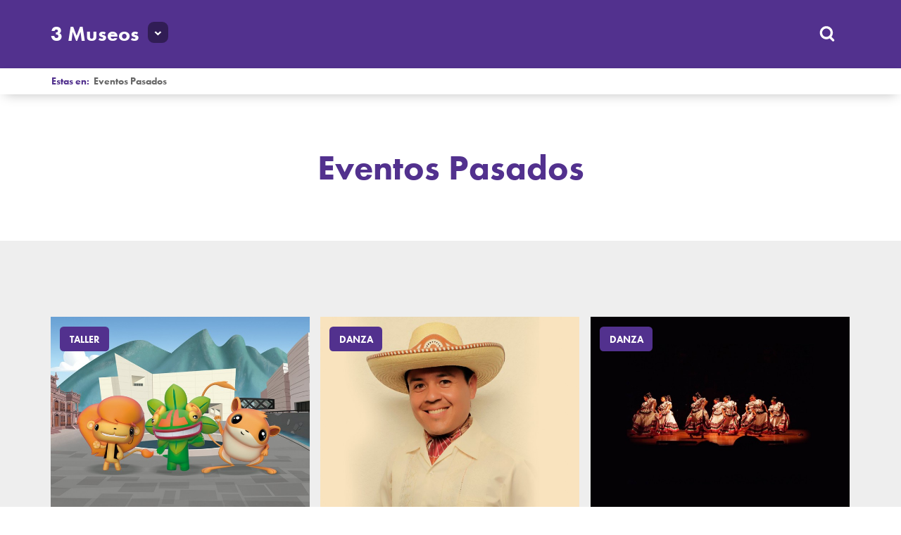

--- FILE ---
content_type: image/svg+xml
request_url: https://www.3museos.com/wp-content/uploads/2018/10/logo-palacio.svg
body_size: 195247
content:
<?xml version="1.0" encoding="utf-8"?>
<!-- Generator: Adobe Illustrator 16.0.0, SVG Export Plug-In . SVG Version: 6.00 Build 0)  -->
<!DOCTYPE svg PUBLIC "-//W3C//DTD SVG 1.1//EN" "http://www.w3.org/Graphics/SVG/1.1/DTD/svg11.dtd" [
	<!ENTITY ns_extend "http://ns.adobe.com/Extensibility/1.0/">
	<!ENTITY ns_ai "http://ns.adobe.com/AdobeIllustrator/10.0/">
	<!ENTITY ns_graphs "http://ns.adobe.com/Graphs/1.0/">
	<!ENTITY ns_vars "http://ns.adobe.com/Variables/1.0/">
	<!ENTITY ns_imrep "http://ns.adobe.com/ImageReplacement/1.0/">
	<!ENTITY ns_sfw "http://ns.adobe.com/SaveForWeb/1.0/">
	<!ENTITY ns_custom "http://ns.adobe.com/GenericCustomNamespace/1.0/">
	<!ENTITY ns_adobe_xpath "http://ns.adobe.com/XPath/1.0/">
]>
<svg version="1.1" id="Layer_1" xmlns:x="&ns_extend;" xmlns:i="&ns_ai;" xmlns:graph="&ns_graphs;"
	 xmlns="http://www.w3.org/2000/svg" xmlns:xlink="http://www.w3.org/1999/xlink" x="0px" y="0px" width="100px" height="40px"
	 viewBox="0 0 100 40" enable-background="new 0 0 100 40" xml:space="preserve">
<switch>
	<foreignObject requiredExtensions="&ns_ai;" x="0" y="0" width="1" height="1">
		<i:pgfRef  xlink:href="#adobe_illustrator_pgf">
		</i:pgfRef>
	</foreignObject>
	<g i:extraneous="self">
		<g>
			<path fill="none" d="M82.578,24.023c-0.021-0.045-0.035-0.099-0.033-0.146c-0.025-0.057-0.037-0.098-0.039-0.132
				c-0.089-0.097-0.111-0.235-0.061-0.354c-0.105-0.057-0.174-0.136-0.174-0.225v-0.018h-2.625c0,0.174-0.092,0.267-0.197,0.267
				c-0.012,0.114-0.038,0.241-0.122,0.332c-0.005,0.049-0.021,0.089-0.037,0.12c0.001,0.053-0.013,0.098-0.021,0.123l-0.01,0.953
				c0.258-0.479,0.719-0.803,1.285-0.832c0.805-0.084,1.705,0.199,2.023,0.9L82.578,24.023z"/>
			<path fill="none" d="M83.234,23.628c0,0.009,0.053-0.14,0.207-0.274h-0.736c0.003,0.002,0.193,0.225,0.175,0.312
				c0.063,0.749,0.024,1.67,0.019,2.656l-0.024,2.439c0,0.035-0.022,0.07-0.052,0.1h0.488c-0.013-0.02-0.062-0.074-0.062-0.098
				l-0.031-2.418C83.217,26.346,83.193,23.727,83.234,23.628z"/>
			<path fill="none" d="M83.462,16.367l-0.739-0.001c0.004,0.001,0.197,0.257,0.176,0.358c0.066,0.863,0.026,1.925,0.02,3.064
				L82.893,22.6c0,0.041-0.021,0.082-0.053,0.115l0.489-0.002c-0.011-0.021-0.063-0.087-0.063-0.111l-0.027-2.788
				c0,0-0.023-3.02,0.016-3.133C83.257,16.691,83.305,16.522,83.462,16.367z"/>
			<path fill="none" d="M79.418,22.574c0.029,0.039,0.064,0.107,0.064,0.137l2.889,0.045c0.035-0.15,0.072-0.212,0.125-0.248
				l0.002-0.225h-3.082L79.418,22.574z"/>
			<path fill="none" d="M80.986,18.775h-0.092c-0.314-0.021-1.168,0.03-1.429,0.583v2.537h2.938v-2.58
				C82.148,18.848,81.3,18.753,80.986,18.775z"/>
			<path fill="none" d="M80.577,24.5c0,0-0.065,0.004-0.157,0.021c-0.559,0.119-0.898,0.519-0.968,1.101l-0.007,3.187h2.846v-3.336
				C82.162,24.661,81.328,24.421,80.577,24.5z"/>
			<path fill="none" d="M79.409,17.021c0.002,0.061-0.019,0.121-0.043,0.175l-0.005,1.8c0-0.16,0.306-0.363,0.42-0.424
				c0.229-0.124,0.588-0.225,1.127-0.188c0.457-0.026,1.295,0.044,1.529,0.479c0.004,0.008,0.117,0.127,0.117,0.134l-0.011-1.857
				c-0.024-0.052-0.042-0.112-0.039-0.173c-0.041-0.072-0.049-0.123-0.05-0.165c-0.105-0.108-0.141-0.264-0.071-0.4l-2.827-0.003
				c0.043,0.209,0.008,0.356-0.099,0.46C79.45,16.929,79.434,16.986,79.409,17.021z"/>
			<path fill="none" d="M85.879,24.928c-0.277-0.041-0.639,0.036-0.916,0.077c-0.402,0.052-0.968,0.354-1.314,0.56v3.229h4.736
				v-3.189c-0.468-0.332-1.512-0.66-2.082-0.654L85.879,24.928z"/>
			<path fill="none" d="M57.432,28.871h2.133v-0.225c0-0.104,0.086-0.188,0.188-0.193c0.005-0.049,0.021-0.094,0.039-0.133
				c0-0.121,0.058-0.225,0.09-0.25l0.035-4.006l0.032-3.924c-0.042-0.08-0.067-0.171-0.055-0.263
				c-0.047-0.08-0.076-0.156-0.074-0.244c-0.151-0.141-0.197-0.344-0.092-0.534c-0.008-0.028-0.02-0.078-0.02-0.123l-2.35-0.058
				c-0.084,0.114-0.086,0.164-0.096,0.209c0.1,0.182,0.062,0.38-0.096,0.524c0.002,0.094-0.018,0.181-0.07,0.259
				c0.01,0.076-0.002,0.164-0.054,0.251l0.035,3.964l0.037,3.975c0.071,0.028,0.127,0.103,0.127,0.182
				c0.022,0.085,0.041,0.132,0.051,0.18c0.062,0.025,0.134,0.121,0.134,0.186v0.228L57.432,28.871z"/>
			<path fill="none" d="M89.127,23.628c0.002,0.009,0.051-0.14,0.207-0.274h-0.738c0.004,0.002,0.195,0.225,0.176,0.312
				c0.064,0.749,0.025,1.67,0.018,2.656l-0.021,2.439c-0.002,0.035-0.022,0.07-0.056,0.1H89.2c-0.011-0.02-0.063-0.074-0.063-0.098
				l-0.027-2.418C89.109,26.346,89.086,23.727,89.127,23.628z"/>
			<path fill="none" d="M9.272,15.873v0.104L91.407,16c0,0,0.149-0.476,0.245-0.56l-0.032-0.585l-37.421,0.011
				c-0.186,0-0.24-0.193-0.164-0.309c-0.066-0.126-0.234-0.123-0.256-0.262c-0.049-0.325-0.479-0.359-0.262-0.606
				c0.096-0.109-0.095-0.188-0.074-0.312c0.018-0.129-0.004-0.174-0.09-0.155c-0.004,0.054,0.096,0.193-0.017,0.299
				c-0.028,0.03-0.106,0.133-0.104,0.156l-0.045,0.176c-0.035,0.121,0.172,0.116-0.037,0.335c0.031,0.142-0.113,0.308-0.285,0.218
				c-0.889-0.459-1.059-2.012-1.01-2.885c0.01-0.149,0.137-0.269,0.213-0.396l-1.811-0.678l-1.93,0.713
				c0.024,0.023,0.313,0.245,0.317,0.383c0.021,0.928-0.317,2.303-1.164,2.887c-0.151,0.106-0.309-0.021-0.314-0.158
				c-0.195-0.09-0.074-0.201-0.044-0.336c0.001-0.008-0.001-0.026-0.043-0.206c-0.016-0.046-0.049-0.087-0.081-0.124
				c-0.129-0.128-0.027-0.267-0.032-0.32c-0.093,0.03-0.095,0.08-0.095,0.112c-0.001,0.134-0.034,0.162-0.107,0.265
				c0.231,0.344-0.134,0.347-0.22,0.665c-0.028,0.156-0.155,0.166-0.232,0.252c0.025,0.093-0.015,0.204-0.119,0.239
				c-0.067,0.055-0.169,0.057-0.242,0.011L9.03,14.797l-0.004,0.607c0.078,0.066,0.129,0.172,0.15,0.3
				C9.233,15.737,9.272,15.8,9.272,15.873z"/>
			<path fill="none" d="M85.887,18.993c-0.307-0.04-0.666,0.037-0.943,0.077c-0.399,0.052-0.797,0.213-1.143,0.417v3.255h4.293
				c0.018-0.082,0.024-0.109,0.037-0.135v-3.111c-0.48-0.341-1.316-0.496-1.906-0.506L85.887,18.993z"/>
			<path fill="none" d="M10.586,14.376h0.358l0.09-0.158c0.047-0.072,0.007-0.138,0.094-0.235c-0.028-0.104-0.054-0.13-0.066-0.16
				c-0.099-0.058-0.178-0.166-0.169-0.332c0.039-0.168,0.028-0.308-0.066-0.308c-0.107-0.019-0.258-0.046-0.208,0.229
				c0.028,0.165-0.022,0.362-0.191,0.438c-0.132,0.078,0.064,0.12,0.051,0.335C10.476,14.217,10.549,14.287,10.586,14.376z"/>
			<path fill="none" d="M88.488,24.018c-0.021-0.045-0.033-0.098-0.03-0.146c-0.026-0.057-0.037-0.098-0.04-0.133
				c-0.088-0.096-0.109-0.232-0.061-0.354l-0.181-0.015c-0.104,0-0.196-0.093-0.196-0.194v-0.027h-4.092
				c0,0.121-0.097,0.213-0.197,0.213c0.021,0.15-0.006,0.289-0.094,0.385c-0.009,0.051-0.021,0.094-0.039,0.125
				c0,0.051-0.015,0.093-0.021,0.117l-0.006,1.146c0.312-0.265,1.203-0.5,1.378-0.521c0.313-0.045,0.692-0.118,1.008-0.079
				l0.394,0.021c0.051,0,0.359,0.002,0.752,0.065c0.418,0.067,0.961,0.215,1.367,0.524L88.488,24.018z"/>
			<path fill="none" d="M88.592,22.6c0,0.041-0.021,0.082-0.052,0.115l0.487-0.002c-0.01-0.021-0.062-0.087-0.062-0.111
				l-0.025-2.788c0,0-0.025-3.02,0.016-3.133c0.002,0.01,0.051-0.159,0.207-0.314l-0.738-0.001c0.004,0.001,0.196,0.257,0.176,0.358
				c0.064,0.863,0.025,1.925,0.019,3.064L88.592,22.6z"/>
			<path fill="none" d="M83.652,16.961c0.004,0.062-0.014,0.123-0.041,0.178l0.018,1.982c0.377-0.229,1.107-0.419,1.262-0.438
				c0.316-0.046,0.688-0.114,1.006-0.081l0.326-0.003c0,0,0.348,0.003,0.791,0.079c0.375,0.065,0.842,0.188,1.225,0.419l0.02-1.94
				c-0.025-0.053-0.044-0.113-0.04-0.175c-0.034-0.069-0.047-0.118-0.049-0.161c-0.108-0.109-0.256-0.278-0.188-0.417L83.775,16.4
				v0.004h-0.002c0.062,0.147,0.033,0.296-0.07,0.399C83.695,16.877,83.674,16.925,83.652,16.961z"/>
			<path fill="none" d="M79.158,23.354h-0.739c0.004,0.002,0.192,0.225,0.175,0.312c0.065,0.749,0.026,1.67,0.018,2.656
				l-0.023,2.439c0,0.035-0.021,0.07-0.051,0.1h0.488c-0.012-0.02-0.064-0.074-0.064-0.098l-0.029-2.418
				c0,0-0.022-2.619,0.019-2.718C78.952,23.637,79.001,23.488,79.158,23.354z"/>
			<path fill="none" d="M66.732,16.392c0.018,0.231-0.019,0.38-0.119,0.484c-0.008,0.071-0.029,0.125-0.049,0.16
				c0,0.062-0.019,0.121-0.045,0.176l0.006,2.25c0-0.326,1.369-0.753,1.58-0.779c0.313-0.046,0.686-0.114,1.002-0.081l0.295-0.003
				c0,0,0.354,0.028,0.809,0.079c1.115,0.127,1.673,0.701,1.673,0.701l0.032-2.188c-0.025-0.052-0.039-0.11-0.037-0.168
				c-0.041-0.074-0.051-0.124-0.052-0.166c-0.108-0.107-0.05-0.438-0.052-0.453L66.732,16.392z"/>
			<path fill="none" d="M69.098,18.993c-0.308-0.04-0.662,0.037-0.939,0.077c-0.402,0.052-1.118,0.372-1.482,0.712v2.96h5.121
				v-2.917C71.09,19.167,70,19,69.404,18.99L69.098,18.993z"/>
			<path fill="none" d="M69.202,24.923c-0.306-0.042-0.666,0.037-0.94,0.077c-0.402,0.051-1.093,0.305-1.586,0.896v2.858
				l5.165,0.011V25.73c-0.45-0.447-1.707-0.799-2.298-0.812L69.202,24.923z"/>
			<path fill="none" d="M66.383,16.367l-0.738-0.001c0.004,0.001,0.195,0.257,0.176,0.358c0.064,0.863,0.025,1.925,0.018,3.064
				L65.812,22.6c0,0.041-0.021,0.082-0.053,0.115l0.488-0.002c-0.01-0.021-0.062-0.087-0.062-0.111l-0.025-2.788
				c0,0-0.025-3.02,0.016-3.133C66.178,16.691,66.227,16.522,66.383,16.367z"/>
			<path fill="none" d="M63.508,28.871v-0.17c0-0.102,0.088-0.182,0.188-0.194c0.008-0.05,0.021-0.095,0.041-0.135
				c0-0.119,0.062-0.228,0.095-0.248l0.03-4.007l0.035-3.921c-0.045-0.079-0.069-0.171-0.061-0.265
				c-0.047-0.082-0.074-0.158-0.072-0.247c-0.146-0.14-0.193-0.341-0.091-0.53c-0.007-0.028-0.016-0.079-0.017-0.124
				c-0.035-0.028-0.073-0.067-0.105-0.11h-1.982c-0.059,0.089-0.06,0.139-0.066,0.185c0.1,0.182,0.062,0.385-0.1,0.529
				c0,0.093-0.02,0.177-0.071,0.253c0.012,0.078-0.001,0.166-0.054,0.253l0.035,3.963l0.037,3.978
				c0.072,0.028,0.127,0.103,0.127,0.183c0.022,0.084,0.041,0.129,0.051,0.178c0.062,0.024,0.135,0.121,0.135,0.186l-0.003,0.244
				H63.508z"/>
			<path fill="none" d="M71.95,25.303l-0.022-1.283c-0.021-0.043-0.029-0.096-0.027-0.145c-0.03-0.061-0.039-0.102-0.043-0.135
				c-0.082-0.094-0.107-0.225-0.062-0.34c-0.081-0.021-0.145-0.103-0.145-0.188l-4.848-0.07v0.09c0,0.094-0.066,0.174-0.154,0.191
				c0.006,0.086-0.025,0.174-0.086,0.242c-0.008,0.044-0.021,0.085-0.039,0.124c0,0.05-0.015,0.092-0.021,0.116l0.006,1.604
				c-0.004,0.008,0.426-0.757,1.701-0.896c0.314-0.045,0.684-0.114,1.002-0.08l0.329-0.004c0,0,0.349,0.002,0.79,0.08
				c0.434,0.076,0.988,0.227,1.395,0.537C71.775,25.182,71.95,25.24,71.95,25.303z"/>
			<path fill="none" d="M65.457,17.211c-0.027-0.052-0.043-0.112-0.039-0.172c-0.039-0.073-0.049-0.122-0.05-0.164
				c-0.106-0.106-0.136-0.26-0.071-0.397l-0.188-0.085l-0.479,0.006L35.4,16.382c0.046,0.194,0.02,0.345-0.09,0.456
				c-0.002,0.053-0.018,0.111-0.052,0.164c0.003,0.055-0.007,0.112-0.037,0.169l0.01,1.356h30.214L65.457,17.211z"/>
			<path fill="none" d="M66.34,23.354h-0.738c0.004,0.002,0.195,0.225,0.176,0.312c0.064,0.749,0.025,1.67,0.018,2.656l-0.021,2.439
				c-0.002,0.035-0.022,0.07-0.055,0.1h0.489c-0.013-0.02-0.062-0.074-0.062-0.098l-0.03-2.418c0,0-0.024-2.619,0.017-2.718
				C66.135,23.637,66.184,23.488,66.34,23.354z"/>
			<path fill="none" d="M78.307,24.021c-0.021-0.045-0.031-0.097-0.029-0.146c-0.029-0.061-0.039-0.102-0.041-0.135
				c-0.084-0.094-0.109-0.225-0.064-0.34c-0.08-0.022-0.141-0.102-0.141-0.187v-0.065h-4.773c0,0.174-0.092,0.267-0.197,0.267
				c-0.008,0.114-0.035,0.239-0.117,0.331c-0.006,0.043-0.019,0.084-0.039,0.121c0.004,0.05-0.01,0.091-0.018,0.115l-0.018,1.473
				c0,0,0.279-0.744,1.621-0.84c0.314-0.047,0.686-0.115,1-0.08l0.42-0.006c0,0,0.326,0.004,0.748,0.08
				c0.412,0.076,0.99,0.195,1.396,0.504c0.049,0.037,0.233,0.299,0.233,0.299L78.307,24.021z"/>
			<path fill="none" d="M79.219,16.367l-0.738-0.001c0.004,0.001,0.197,0.257,0.174,0.358c0.066,0.863,0.027,1.925,0.021,3.064
				L78.65,22.6c0,0.041-0.021,0.082-0.051,0.115l0.485-0.002c-0.01-0.021-0.062-0.087-0.062-0.111l-0.027-2.788
				c0,0-0.025-3.02,0.016-3.133C79.014,16.691,79.062,16.522,79.219,16.367z"/>
			<path fill="none" d="M72.855,16.367l-0.737-0.001c0.005,0.001,0.194,0.257,0.176,0.358c0.063,0.863,0.024,1.925,0.019,3.064
				L72.285,22.6c0,0.041-0.021,0.082-0.051,0.115l0.488-0.002c-0.013-0.021-0.063-0.087-0.063-0.111l-0.028-2.788
				c0,0-0.023-3.02,0.016-3.133C72.65,16.691,72.7,16.522,72.855,16.367z"/>
			<path fill="none" d="M75.48,24.923c-0.306-0.041-0.662,0.037-0.938,0.077c-0.401,0.051-1.289,0.365-1.588,0.961v2.796l5.25,0.011
				l0.001-2.953c-0.535-0.64-1.721-0.883-2.293-0.896L75.48,24.923z"/>
			<path fill="none" d="M72.77,23.354h-0.74c0.008,0.002,0.197,0.225,0.179,0.312c0.063,0.749,0.022,1.67,0.019,2.656l-0.025,2.439
				c0,0.035-0.021,0.07-0.051,0.1h0.486c-0.01-0.02-0.062-0.074-0.062-0.098l-0.028-2.418c0,0-0.024-2.619,0.017-2.718
				C72.564,23.637,72.611,23.488,72.77,23.354z"/>
			<path fill="none" d="M78.305,17.192c-0.027-0.052-0.045-0.111-0.039-0.17c-0.041-0.074-0.052-0.125-0.053-0.167
				c-0.105-0.106-0.095-0.437-0.097-0.451l-4.948-0.009c0.039,0.208,0.007,0.358-0.102,0.463c-0.008,0.074-0.026,0.122-0.049,0.157
				c0.002,0.062-0.014,0.123-0.041,0.178L73,19.301c0.172-0.301,1.268-0.593,1.46-0.617c0.317-0.046,0.687-0.114,1.005-0.081
				l0.264-0.003c0,0,0.756,0.065,1.213,0.142c0.447,0.075,1.371,0.552,1.371,0.552L78.305,17.192z"/>
			<path fill="none" d="M78.232,19.676h-0.006c-0.49-0.347-1.895-0.676-2.496-0.687l-0.271,0.003
				c-0.31-0.04-0.666,0.037-0.942,0.077c-0.398,0.052-1.088,0.372-1.345,0.627v3.045l5.06,0.014V19.676z"/>
			<path fill="none" d="M90.255,16.367l-0.739-0.001c0.006,0.001,0.197,0.257,0.176,0.358c0.066,0.863,0.026,1.925,0.019,3.064
				L89.686,22.6c0,0.041-0.021,0.082-0.052,0.115l0.488-0.002c-0.011-0.021-0.062-0.087-0.062-0.111l-0.028-2.788
				c0,0-0.025-3.02,0.016-3.133C90.049,16.691,90.1,16.522,90.255,16.367z"/>
			<path fill="none" d="M90.51,16.823c-0.009,0.072-0.027,0.12-0.05,0.154c0.003,0.068-0.015,0.129-0.043,0.184l0.022,2.663
				l0.02,1.995h0.818v-0.002h0.004v-2.854c0-0.159,0.248-0.328,0.363-0.389c0.229-0.124,0.588-0.225,1.127-0.188
				c0.455-0.026,1.289,0.045,1.522,0.479l0.026,0.099v2.855h1.007l0.021-1.971l0.023-2.688c-0.03-0.054-0.044-0.114-0.041-0.175
				c-0.038-0.072-0.048-0.121-0.049-0.161c-0.108-0.107-0.141-0.261-0.073-0.399l-4.625-0.021
				C90.646,16.572,90.611,16.719,90.51,16.823z"/>
			<path fill="none" d="M90.471,22.539c0.03,0.041,0.064,0.107,0.064,0.139l0.018,0.078h4.657c0.021-0.133,0.06-0.193,0.112-0.229
				l0.004-0.319h-4.859L90.471,22.539z"/>
			<path fill="none" d="M4.913,13.515c0.039-0.166,0.028-0.307-0.07-0.307c-0.105-0.018-0.254-0.048-0.205,0.227
				c0.031,0.167-0.022,0.361-0.191,0.438c-0.134,0.081,0.07,0.126,0.05,0.335c-0.002,0.035,0.068,0.105,0.106,0.194h0.361
				c0.006-0.03,0.017-0.061,0.035-0.094c0.098-0.13,0.054-0.201,0.151-0.303c0.012-0.065-0.052-0.105-0.073-0.16
				C4.979,13.786,4.904,13.678,4.913,13.515z"/>
			<path fill="none" d="M93.814,15.735c0.004,0-0.164-0.179-0.164-0.179v-1.095c-0.02-0.184,0.082-0.37-0.062-0.392
				c-0.179-0.026-0.192-0.335-0.313-0.361c-0.127-0.026-0.406-0.33-0.381-0.472c0-0.003,0.02-0.103-0.002-0.161
				c-0.3,0.061-0.146,0.135-0.51-0.026c-0.068-0.031-0.154-0.072-0.232-0.12c-0.07,0.027-0.082,0.027-0.156,0.024
				c-0.044,0.046-0.104,0.131-0.076,0.233c0.004,0.079-0.004,0.13,0,0.185c-0.008,0.04,0.102,0.206,0.102,0.206
				c0.142,0.297,0.133,0.167,0.222,0.475c0.036,0.132-0.039,0.24-0.177,0.248c-0.01,0.05-0.037,0.093-0.076,0.122l0.052,0.11
				c0.04,0.064,0.04,0.15,0.001,0.216l0.008,0.829c0,0-0.201,0.16-0.154,0.173c-0.022,0.086,0.004,0.183-0.027,0.261h1.941
				C93.79,15.926,93.84,15.821,93.814,15.735z"/>
			<path fill="none" d="M92.846,18.773c-0.402-0.021-0.918-0.002-1.168,0.254l-0.002,2.79h2.254v-2.79
				C93.676,18.772,93.162,18.752,92.846,18.773z"/>
			<path fill="none" d="M88.598,14.41h0.359c0.038-0.089,0.111-0.157,0.111-0.157c-0.004-0.132,0.035-0.197,0.062-0.241
				l-0.025-0.099c-0.146-0.1-0.219-0.287-0.18-0.472c0.029-0.163,0.012-0.257-0.168-0.226c-0.162,0.004-0.133,0.198-0.113,0.276
				c0.016,0.169-0.041,0.295-0.16,0.365c-0.02,0.054-0.082,0.094-0.092,0.135c0.117,0.134,0.074,0.199,0.119,0.269
				C88.58,14.344,88.592,14.378,88.598,14.41z"/>
			<path fill="none" d="M89.738,14.409h0.356c0.039-0.089,0.109-0.157,0.109-0.157c-0.005-0.188,0.089-0.258,0.093-0.3
				c-0.201-0.139-0.275-0.324-0.238-0.51c0.029-0.162,0.017-0.258-0.166-0.227c-0.162,0.004-0.133,0.195-0.113,0.275
				c0.018,0.171-0.038,0.3-0.159,0.37l-0.067,0.16c0.084,0.099,0.051,0.163,0.1,0.238C89.725,14.352,89.734,14.382,89.738,14.409z"
				/>
			<polygon fill="none" points="65.727,37.977 67.281,37.977 66.514,36.146 			"/>
			<path fill="none" d="M62.236,34.768c-0.158,0-0.271,0.021-0.338,0.059c-0.07,0.039-0.105,0.109-0.105,0.22v2.123
				c0.479-0.011,0.794-0.063,0.951-0.163c0.25-0.16,0.378-0.505,0.378-1.031c0-0.359-0.062-0.65-0.181-0.873
				C62.816,34.879,62.584,34.768,62.236,34.768z"/>
			<path fill="none" d="M41.565,34.762c-0.211,0-0.345,0.043-0.408,0.131c-0.04,0.059-0.062,0.166-0.062,0.328v3.896
				c0.009,0.16,0.039,0.277,0.095,0.35c0.05,0.073,0.164,0.107,0.338,0.107c0.475,0,0.86-0.164,1.164-0.495
				c0.306-0.332,0.458-0.966,0.458-1.905c0-0.562-0.083-1.04-0.244-1.443C42.639,35.085,42.193,34.762,41.565,34.762z"/>
			<path fill="none" d="M30.728,34.643c-0.604,0-1.018,0.354-1.243,1.068c-0.117,0.379-0.175,0.872-0.175,1.477
				c0,0.615,0.061,1.113,0.177,1.492c0.226,0.702,0.636,1.055,1.241,1.055c0.598,0,1.009-0.353,1.233-1.055
				c0.119-0.383,0.18-0.88,0.18-1.492c0-0.842-0.127-1.477-0.382-1.902C31.507,34.855,31.162,34.643,30.728,34.643z"/>
			<path fill="none" d="M82.912,14.455h0.359c0.039-0.087,0.106-0.156,0.106-0.156c-0.015-0.178,0.089-0.259,0.095-0.302
				c-0.201-0.138-0.271-0.319-0.236-0.504c0.029-0.163,0.018-0.265-0.164-0.232c-0.164,0.005-0.137,0.194-0.117,0.274
				c0.016,0.169-0.038,0.296-0.158,0.367c-0.021,0.053-0.082,0.091-0.092,0.133c0.111,0.126,0.074,0.198,0.119,0.27
				C82.895,14.396,82.908,14.427,82.912,14.455z"/>
			<path fill="none" d="M93.682,34.643c-0.604,0-1.021,0.354-1.242,1.068c-0.119,0.379-0.174,0.872-0.174,1.477
				c0,0.615,0.06,1.113,0.176,1.492c0.223,0.702,0.636,1.055,1.24,1.055c0.598,0,1.008-0.353,1.234-1.055
				c0.116-0.383,0.178-0.88,0.178-1.492c0-0.842-0.125-1.477-0.381-1.902C94.461,34.855,94.115,34.643,93.682,34.643z"/>
			<polygon fill="none" points="77.104,37.977 78.661,37.977 77.893,36.146 			"/>
			<path fill="none" d="M95.713,14.439l0.361,0.001c0.037-0.09,0.109-0.16,0.109-0.16c-0.011-0.173,0.09-0.267,0.092-0.298
				c-0.203-0.141-0.271-0.323-0.235-0.508c0.028-0.163,0.015-0.264-0.167-0.231c-0.164,0.004-0.133,0.195-0.113,0.274
				c0.012,0.174-0.043,0.3-0.164,0.369c-0.02,0.052-0.078,0.089-0.09,0.133c0.107,0.126,0.073,0.193,0.122,0.271
				C95.695,14.378,95.707,14.409,95.713,14.439z"/>
			<path fill="none" d="M66.328,14.469h0.361v0.002c0.039-0.09,0.108-0.158,0.108-0.158c-0.006-0.188,0.086-0.254,0.093-0.303
				c-0.203-0.136-0.271-0.321-0.234-0.508c0.029-0.163,0.014-0.26-0.166-0.227c-0.164,0.003-0.137,0.191-0.117,0.271
				c0.014,0.17-0.039,0.298-0.158,0.369c-0.029,0.099-0.033,0.146-0.045,0.193c0.057,0.082,0.031,0.145,0.07,0.208
				C66.312,14.408,66.323,14.439,66.328,14.469z"/>
			<path fill="none" d="M33.992,14.433h0.36l0.084-0.152c0.041-0.065,0.017-0.129,0.07-0.208c-0.012-0.05-0.015-0.097-0.01-0.144
				c-0.132-0.105-0.209-0.215-0.201-0.381c0.039-0.167,0.028-0.308-0.069-0.308c-0.105-0.019-0.254-0.047-0.206,0.226
				c0.031,0.166-0.021,0.362-0.19,0.44c-0.134,0.079,0.065,0.121,0.049,0.335C33.879,14.275,33.954,14.342,33.992,14.433z"/>
			<path fill="none" d="M34.946,14.074c0.023,0.039,0.042,0.092,0.039,0.164c-0.001,0.033,0.07,0.104,0.108,0.194h0.361
				c0.048-0.123,0.108-0.154,0.1-0.2c-0.008-0.051,0.051-0.158,0.088-0.195c0.01-0.067-0.05-0.105-0.071-0.156
				c-0.101-0.058-0.178-0.167-0.17-0.333c0.04-0.168,0.028-0.308-0.066-0.308c-0.106-0.019-0.257-0.046-0.208,0.226
				c0.031,0.166-0.022,0.362-0.191,0.44C34.953,13.98,34.954,14.027,34.946,14.074z"/>
			<path fill="none" d="M39.616,14.402h0.359c0.005-0.03,0.017-0.061,0.034-0.094c0.104-0.135,0.059-0.202,0.154-0.303
				c0.011-0.064-0.051-0.104-0.071-0.158c-0.1-0.059-0.177-0.169-0.166-0.334c0.039-0.164,0.028-0.305-0.069-0.305
				c-0.106-0.018-0.257-0.046-0.209,0.227c0.031,0.165-0.02,0.361-0.189,0.438c-0.123,0.077,0.053,0.134,0.049,0.339
				C39.507,14.243,39.579,14.312,39.616,14.402z"/>
			<path fill="none" d="M21.607,14.426h0.364l0.089-0.154c0.051-0.079,0.004-0.141,0.098-0.241c0.009-0.069-0.052-0.106-0.073-0.159
				c-0.098-0.058-0.173-0.167-0.165-0.33c0.039-0.166,0.028-0.308-0.069-0.308c-0.11-0.019-0.255-0.047-0.206,0.221
				c0.017,0.214-0.04,0.377-0.193,0.445c-0.135,0.082,0.068,0.121,0.05,0.334C21.5,14.268,21.569,14.337,21.607,14.426z"/>
			<path fill="none" d="M78.708,14.462l0.356,0.001c0.039-0.09,0.109-0.16,0.109-0.16c-0.009-0.181,0.094-0.26,0.096-0.299
				c-0.203-0.139-0.271-0.322-0.236-0.508c0.029-0.164,0.013-0.26-0.168-0.227c-0.162,0.003-0.133,0.19-0.113,0.269
				c0.016,0.172-0.038,0.301-0.16,0.371c-0.02,0.052-0.083,0.095-0.092,0.132c0.113,0.132,0.072,0.192,0.121,0.271
				C78.691,14.4,78.703,14.432,78.708,14.462z"/>
			<path fill="none" d="M17.409,14.42h0.356c0.006-0.029,0.017-0.062,0.035-0.094c0.018-0.031,0.075-0.063,0.068-0.105
				c-0.008-0.052,0.052-0.157,0.087-0.196c0.009-0.071-0.049-0.105-0.07-0.157c-0.101-0.057-0.181-0.166-0.172-0.334
				c0.04-0.17,0.029-0.306-0.064-0.306c-0.107-0.019-0.258-0.046-0.211,0.224c0.03,0.166-0.02,0.365-0.19,0.442
				c-0.136,0.079,0.09,0.178,0.047,0.332C17.301,14.273,17.371,14.336,17.409,14.42z"/>
			<path fill="none" d="M43.847,14.402h0.367l0.088-0.156c0.048-0.073,0.011-0.143,0.1-0.24c0.01-0.066-0.05-0.104-0.071-0.157
				c-0.099-0.057-0.178-0.165-0.171-0.33c0.04-0.174,0.029-0.31-0.064-0.31c-0.105-0.018-0.258-0.046-0.208,0.227
				c0.031,0.167-0.022,0.362-0.193,0.439c-0.123,0.076,0.054,0.133,0.049,0.338C43.744,14.243,43.81,14.313,43.847,14.402z"/>
			<path fill="none" d="M27.971,14.439h0.391l0.077-0.114c0.047-0.078,0.002-0.146,0.101-0.249c0.011-0.062-0.054-0.104-0.074-0.158
				c-0.098-0.058-0.173-0.165-0.165-0.328c0.039-0.168,0.027-0.307-0.067-0.307c-0.108-0.019-0.257-0.047-0.208,0.225
				c0.031,0.167-0.021,0.364-0.191,0.441c-0.137,0.08,0.062,0.123,0.046,0.33C27.878,14.313,27.932,14.366,27.971,14.439z"/>
			<path fill="none" d="M11.716,14.376h0.362c0.004-0.029,0.015-0.061,0.032-0.093c0.104-0.135,0.067-0.204,0.158-0.307
				c0.009-0.065-0.051-0.103-0.072-0.154c-0.098-0.058-0.178-0.164-0.171-0.33c0.04-0.173,0.028-0.31-0.064-0.31
				c-0.109-0.019-0.258-0.045-0.208,0.226c0.031,0.166-0.021,0.364-0.192,0.441l-0.019,0.041c0.032,0.129,0.071,0.192,0.067,0.295
				C11.609,14.215,11.678,14.288,11.716,14.376z"/>
			<path fill="none" d="M65.225,14.47h0.356c0.039-0.09,0.108-0.159,0.108-0.159c0-0.102,0.021-0.154,0.043-0.196
				c-0.008-0.047-0.008-0.095,0.002-0.142c-0.148-0.103-0.215-0.285-0.187-0.469c0.029-0.162,0.021-0.263-0.163-0.229
				c-0.164,0.003-0.136,0.19-0.115,0.271c0.014,0.172-0.041,0.299-0.162,0.37c-0.021,0.053-0.082,0.091-0.092,0.133
				c0.106,0.12,0.068,0.189,0.118,0.266C65.209,14.414,65.221,14.442,65.225,14.47z"/>
			<path fill="none" d="M50.194,10.056c0.015-0.006,0.123-0.006,0.138,0l0.244,0.081l-0.01-0.523
				c-0.284-0.372-0.507-0.318-0.71,0.005l0.01,0.545l-0.001,0.013L50.194,10.056z"/>
			<path fill="none" d="M72.318,14.476h0.389c0.039-0.071,0.09-0.123,0.09-0.123c-0.014-0.171,0.094-0.269,0.094-0.3
				c-0.201-0.141-0.27-0.324-0.231-0.509c0.026-0.163,0.014-0.261-0.167-0.229c-0.166,0.004-0.139,0.194-0.117,0.275
				c0.014,0.172-0.042,0.299-0.163,0.368c-0.021,0.052-0.08,0.09-0.09,0.132c0.108,0.128,0.071,0.196,0.119,0.266L72.318,14.476z"/>
			<path fill="none" d="M49.614,6.767l0.29,2.268c0.136-0.072,0.286-0.096,0.44-0.058c0.104-0.295,0.002-0.84,0.066-0.952
				c0.117-0.204-0.127-0.629,0.109-0.729c0.35-0.149,0.547-0.642,0.584-1l0.103-0.153c-0.104-0.179,0.01-0.225,0.073-0.327
				l0.006-0.165l0.062-0.116c0,0-0.522,0.517-0.515,0.521c-0.127,0.098-0.343,0.41-0.53,0.296c-0.202-0.124-0.34-0.003-0.415,0.173
				c-0.098,0.231-0.352,0.198-0.38-0.05c-0.008-0.108-0.047-0.293-0.089-0.512c-0.024,0.149-0.03,0.31-0.043,0.448
				c-0.011,0.099,0.03,0.153,0.108,0.196C49.526,6.628,49.608,6.721,49.614,6.767z"/>
			<path fill="none" d="M60.398,14.442h0.36c0.009-0.029,0.019-0.061,0.035-0.094c0.099-0.127,0.06-0.197,0.153-0.305
				c0.011-0.062-0.055-0.104-0.073-0.155c-0.101-0.059-0.177-0.168-0.164-0.334c0.038-0.162,0.022-0.305-0.067-0.305
				c-0.106-0.018-0.259-0.045-0.207,0.226c0.028,0.167-0.021,0.364-0.192,0.441c-0.136,0.079,0.091,0.181,0.048,0.334
				C60.302,14.296,60.363,14.36,60.398,14.442z"/>
			<path fill="none" d="M56.266,14.425h0.359c0.006-0.031,0.018-0.064,0.037-0.098c0.098-0.133,0.061-0.199,0.15-0.3
				c0.01-0.069-0.053-0.106-0.071-0.159c-0.099-0.057-0.177-0.165-0.168-0.33c0.04-0.169,0.028-0.307-0.067-0.307
				c-0.105-0.019-0.256-0.046-0.208,0.224c0.03,0.166-0.021,0.364-0.19,0.442c-0.129,0.077,0.062,0.117,0.052,0.338
				C56.154,14.267,56.227,14.335,56.266,14.425z"/>
			<path fill="none" d="M5.39,29.256c0.015,0.291-0.027,0.543-0.166,0.803h5.162c-0.119-0.23-0.271-0.517-0.253-0.803H5.39z"/>
			<path fill="none" d="M9.001,21.773v-2.787c-0.252-0.255-0.77-0.273-1.083-0.251c-0.4-0.022-0.918-0.004-1.17,0.251v2.792h2.064
				l0.048-0.006H9.001z"/>
			<path fill="none" d="M5.355,22.486c0.055,0.035,0.103,0.217,0.107,0.227l4.663,0.008c0.018-0.115,0.062-0.179,0.095-0.22
				l-0.007-0.331H5.352L5.355,22.486z"/>
			<path fill="none" d="M5.349,21.777h1.005V18.92c0-0.16,0.249-0.326,0.363-0.388c0.231-0.123,0.59-0.222,1.129-0.187
				c0.449-0.025,1.289,0.043,1.523,0.477l0.028,0.098v2.859h0.82l0.015-1.996l0.024-2.664c-0.029-0.056-0.045-0.118-0.043-0.182
				c-0.024-0.039-0.045-0.093-0.05-0.155c-0.104-0.105-0.136-0.262-0.069-0.398l-4.627-0.019c0.061,0.155,0.034,0.306-0.074,0.415
				c-0.002,0.054-0.016,0.112-0.051,0.167c0.003,0.054-0.007,0.111-0.037,0.168l0.024,2.694L5.349,21.777z"/>
			<path fill="none" d="M8.813,15.977c-0.04-0.079-0.002-0.175-0.027-0.264C8.833,15.7,8.631,15.54,8.631,15.54l0.006-0.833
				c-0.039-0.063,0.001-0.261,0.001-0.261c0.017-0.091-0.012-0.135-0.021-0.186c-0.268-0.021-0.187-0.439-0.04-0.532l0.087-0.193
				l0.078-0.104c0.034-0.089,0.027-0.166,0.021-0.203c0.024-0.166-0.016-0.248-0.075-0.312c-0.076,0.004-0.085,0.002-0.157-0.025
				c-0.117,0.069-0.477,0.272-0.615,0.201c-0.056-0.028-0.105-0.049-0.129-0.055c-0.092,0.271,0.176,0.078-0.272,0.574
				c-0.096,0.106-0.154,0.013-0.251,0.249c-0.065,0.197-0.268,0.11-0.258,0.301C7.018,14.24,7.01,14.29,6.99,14.329
				c0.021,0.035,0.04,0.073,0.04,0.094V14.6v0.915L6.84,15.71c-0.009,0.078,0.047,0.181,0.029,0.266L8.813,15.977z"/>
			<path fill="none" d="M11.181,16.367l-0.739-0.001c0.004,0.001,0.196,0.257,0.175,0.358c0.066,0.863,0.027,1.925,0.016,3.064
				L10.608,22.6c0,0.041-0.022,0.082-0.052,0.115l0.489-0.002c-0.01-0.021-0.064-0.087-0.064-0.111l-0.024-2.788
				c0,0-0.025-3.02,0.016-3.133C10.975,16.691,11.024,16.522,11.181,16.367z"/>
			<path fill="none" d="M7.999,24.423c-0.733-0.079-1.546,0.155-1.673,0.946v3.265h2.778L9.099,25.52
				C9.028,24.919,8.602,24.457,7.999,24.423z"/>
			<path fill="none" d="M5.393,28.816h0.539v-3.461c0.001-0.021,0.011-0.119,0.061-0.267c0.297-0.875,1.145-1.149,2.036-1.062
				c0.792,0.049,1.374,0.658,1.463,1.453l0.007,3.33h0.637c0.055-0.088,0.064-0.121,0.077-0.148c0-0.059,0.025-0.107,0.053-0.148
				l0.021-2.287l0.022-2.242c-0.023-0.055-0.037-0.1-0.037-0.148c-0.018-0.033-0.034-0.077-0.04-0.128
				c-0.089-0.097-0.116-0.231-0.06-0.354c-0.104-0.015-0.193-0.104-0.193-0.205l-4.401-0.033c0,0.139-0.092,0.229-0.197,0.229
				c-0.02,0.131-0.043,0.27-0.132,0.366c-0.004,0.042-0.016,0.088-0.041,0.132c0.001,0.049-0.009,0.1-0.034,0.146l0.024,2.265
				l0.018,2.246c0.045,0.037,0.077,0.093,0.077,0.151C5.348,28.732,5.378,28.775,5.393,28.816z"/>
			<path fill="none" d="M18.016,23.354h-0.74c0.005,0.002,0.197,0.225,0.176,0.312c0.065,0.749,0.026,1.67,0.016,2.656l-0.025,2.439
				c0,0.035-0.021,0.07-0.05,0.1h0.488c-0.01-0.02-0.064-0.074-0.064-0.098l-0.025-2.418c0,0-0.024-2.619,0.016-2.718
				C17.81,23.637,17.859,23.488,18.016,23.354z"/>
			<path fill="none" d="M4.53,23.666c0.065,0.749,0.026,1.67,0.016,2.656l-0.024,2.439c-0.001,0.035-0.022,0.07-0.052,0.1h0.489
				c-0.01-0.021-0.064-0.076-0.064-0.098l-0.024-2.418c0,0-0.024-2.619,0.016-2.718c0.002,0.009,0.051-0.14,0.208-0.274H4.354
				C4.358,23.355,4.551,23.578,4.53,23.666z"/>
			<path fill="none" d="M14.794,24.884l-0.288,0.015c-0.014,0-1.291,0.006-1.979,0.492v3.246h4.332v-3.255
				c-0.345-0.204-0.742-0.366-1.143-0.418C15.696,24.961,14.972,24.859,14.794,24.884z"/>
			<path fill="none" d="M17.156,23.984c-0.024-0.061-0.035-0.103-0.035-0.148c-0.018-0.033-0.035-0.076-0.04-0.126
				c-0.087-0.099-0.113-0.233-0.058-0.354c-0.141-0.03-0.233-0.121-0.233-0.228v-0.017h-4.095c0,0.139-0.092,0.229-0.196,0.229
				h-0.176c0.052,0.131,0.03,0.266-0.059,0.364c-0.003,0.044-0.016,0.091-0.042,0.135c0.002,0.048-0.008,0.097-0.032,0.144
				l0.01,1.176c0.46-0.359,1.034-0.508,1.482-0.577c0.416-0.065,0.752-0.072,0.812-0.072l0.267-0.013
				c0.317-0.036,0.692,0.033,1.008,0.082c0.173,0.021,1.064,0.258,1.376,0.521L17.156,23.984z"/>
			<path fill="none" d="M14.823,18.953l-0.309,0.003c-0.014,0-1.277,0.016-1.967,0.501l0.001,3.115l0.037,0.133h4.293v-3.256
				c-0.346-0.205-0.744-0.368-1.145-0.419C15.713,19.027,15.001,18.928,14.823,18.953z"/>
			<path fill="none" d="M17.994,16.367l-0.739-0.001c0.005,0.001,0.197,0.257,0.175,0.358c0.067,0.863,0.026,1.925,0.017,3.064
				L17.422,22.6c-0.001,0.041-0.021,0.082-0.051,0.115l0.489-0.002c-0.009-0.021-0.064-0.087-0.064-0.111l-0.025-2.788
				c0,0-0.025-3.02,0.015-3.133C17.788,16.691,17.837,16.522,17.994,16.367z"/>
			<path fill="none" d="M12.466,16.946c0.003,0.056-0.007,0.114-0.039,0.172l0.018,1.94c0.388-0.231,0.867-0.352,1.251-0.416
				c0.458-0.075,0.817-0.077,0.817-0.077l0.271-0.002c0.317-0.034,0.686,0.035,1.001,0.079c0.155,0.02,0.888,0.212,1.265,0.443
				l0.02-1.982c-0.029-0.056-0.047-0.118-0.044-0.181c-0.023-0.039-0.044-0.093-0.048-0.155c-0.105-0.104-0.14-0.256-0.077-0.395
				l-4.314-0.002c0.064,0.148,0.038,0.301-0.071,0.411C12.515,16.835,12.5,16.892,12.466,16.946z"/>
			<path fill="none" d="M12.295,16.367l-0.739-0.001c0.004,0.001,0.196,0.257,0.175,0.358c0.066,0.863,0.027,1.925,0.016,3.064
				L11.723,22.6c0,0.041-0.022,0.082-0.051,0.115l0.489-0.002c-0.01-0.021-0.065-0.087-0.065-0.111l-0.026-2.788
				c0,0-0.024-3.02,0.017-3.133C12.089,16.691,12.137,16.522,12.295,16.367z"/>
			<path fill="none" d="M12.101,23.354h-0.739c0.005,0.002,0.197,0.225,0.176,0.312c0.066,0.749,0.026,1.67,0.016,2.656
				l-0.025,2.439c0,0.035-0.021,0.07-0.052,0.1h0.49c-0.01-0.02-0.064-0.074-0.065-0.098l-0.024-2.418c0,0-0.025-2.619,0.016-2.718
				C11.895,23.637,11.944,23.488,12.101,23.354z"/>
			<path fill="none" d="M4.596,16.724c0.065,0.863,0.026,1.925,0.016,3.064L4.588,22.6c-0.001,0.041-0.022,0.082-0.051,0.115
				l0.489-0.002c-0.01-0.021-0.065-0.087-0.065-0.111l-0.026-2.788c0,0-0.024-3.02,0.016-3.133c0.002,0.01,0.051-0.159,0.208-0.314
				L4.42,16.366C4.425,16.367,4.617,16.623,4.596,16.724z"/>
			<path fill="none" d="M92.676,24.464c0,0-0.064,0.003-0.152,0.021c-0.545,0.115-0.875,0.502-0.942,1.068l-0.005,3.215h2.773
				v-3.359C94.227,24.615,93.409,24.387,92.676,24.464z"/>
			<path fill="none" d="M95.434,23.746c-0.09-0.096-0.113-0.236-0.059-0.355c-0.182-0.013-0.271-0.104-0.271-0.207l-4.398-0.035
				c0,0.139-0.092,0.229-0.191,0.229c0.053,0.134,0.026,0.271-0.061,0.367c-0.008,0.044-0.02,0.087-0.041,0.126
				c0.001,0.049-0.014,0.09-0.021,0.113l0.004,2.279l0.021,2.284c0.025,0.04,0.053,0.097,0.053,0.12
				c0.018,0.061,0.026,0.096,0.029,0.135l0.045,0.053h0.637l0.006-3.312c0.092-0.812,0.67-1.426,1.461-1.471
				c0.92-0.098,1.998,0.3,2.099,1.301l0.002,3.482h0.541c0.013-0.041,0.045-0.086,0.079-0.117c0.021-0.111,0.052-0.166,0.098-0.203
				l0.02-2.248l0.021-2.264c-0.021-0.045-0.032-0.099-0.03-0.146C95.445,23.82,95.438,23.779,95.434,23.746z"/>
			<path fill="none" d="M90.545,29.245c0.018,0.286-0.133,0.622-0.252,0.853h5.161c-0.126-0.236-0.183-0.561-0.168-0.853H90.545z"/>
			<path fill="none" d="M89.716,23.666c0.063,0.749,0.027,1.67,0.019,2.656l-0.024,2.439c0,0.035-0.022,0.07-0.052,0.1h0.488
				c-0.012-0.02-0.062-0.074-0.062-0.098l-0.029-2.418c0,0-0.025-2.619,0.016-2.718c0.005,0.009,0.053-0.14,0.207-0.274H89.54
				C89.544,23.355,89.734,23.578,89.716,23.666z"/>
			<path fill="none" d="M96.363,23.354h-0.736c0.005,0.002,0.193,0.225,0.176,0.312c0.064,0.749,0.026,1.67,0.018,2.656
				l-0.024,2.439c0,0.035-0.022,0.07-0.052,0.1h0.488c-0.008-0.02-0.063-0.074-0.063-0.098l-0.03-2.418c0,0-0.021-2.619,0.021-2.718
				C96.161,23.637,96.209,23.488,96.363,23.354z"/>
			<path fill="none" d="M95.711,19.788L95.686,22.6c0,0.041-0.021,0.082-0.053,0.115l0.49-0.002
				c-0.012-0.021-0.062-0.087-0.062-0.111l-0.027-2.788c0,0-0.025-3.02,0.016-3.133c0.001,0.01,0.051-0.159,0.207-0.314
				l-0.738-0.001c0.004,0.001,0.195,0.257,0.174,0.358C95.758,17.587,95.719,18.649,95.711,19.788z"/>
			<path fill="none" d="M84.973,29.652h4.373c0.104,0,0.195,0.09,0.195,0.195v0.248h0.292c0.123-0.25,0.362-0.611,0.351-0.843
				l-5.945-0.008C84.441,29.361,84.701,29.509,84.973,29.652z"/>
			<path fill="none" d="M33.646,29.206H22.999c0.123,0.127,0.377,0.269,0.669,0.407l0.031-0.004h9.294
				C33.222,29.477,33.446,29.336,33.646,29.206z"/>
			<path fill="none" d="M17.126,29.262c-0.01,0-1.542,0.855-1.66,0.912h8.499c-0.445-0.188-1.405-0.912-1.455-0.912H17.126z"/>
			<path fill="none" d="M16.439,29.256l-5.919,0.006c-0.006,0.221,0.206,0.543,0.324,0.797h0.293v-0.246
				c0-0.104,0.092-0.193,0.197-0.193h4.364C15.964,29.477,16.224,29.38,16.439,29.256z"/>
			<path fill="none" d="M77.68,29.246c0,0-11.328-0.008-11.354-0.02c0.191,0.148,0.492,0.293,0.818,0.424h9.832
				C77.307,29.516,77.559,29.376,77.68,29.246z"/>
			<path fill="none" d="M66.936,29.988c-0.459-0.188-0.924-0.434-1.156-0.729H34.264c-0.145,0.103-0.481,0.329-0.873,0.565
				l-0.166,0.1c-0.027,0.037-0.069,0.062-0.124,0.072l-0.304,0.166h34.6l-0.336-0.122C67.008,30.038,66.965,30.02,66.936,29.988z"/>
			<path fill="none" d="M78.15,29.245c0.012,0.011-1.441,0.967-1.441,0.967h8.501c-0.539-0.261-1.138-0.644-1.647-0.956
				C83.539,29.242,78.188,29.277,78.15,29.245z"/>
			<path fill="none" d="M10.633,26.322l-0.025,2.439c0,0.035-0.022,0.07-0.052,0.1h0.489c-0.01-0.02-0.064-0.074-0.064-0.098
				l-0.024-2.418c0,0-0.025-2.619,0.016-2.718c0.002,0.009,0.051-0.14,0.208-0.274h-0.739c0.004,0.002,0.196,0.225,0.175,0.312
				C10.683,24.415,10.644,25.336,10.633,26.322z"/>
			<path fill="none" d="M28.603,16.367l-0.739-0.001c0.003,0.001,0.196,0.257,0.175,0.358c0.066,0.863,0.027,1.925,0.017,3.064
				L28.031,22.6c0,0.041-0.021,0.082-0.052,0.115l0.489-0.002c-0.009-0.021-0.063-0.087-0.063-0.111l-0.026-2.788
				c0,0-0.024-3.02,0.016-3.133C28.397,16.691,28.446,16.522,28.603,16.367z"/>
			<path fill="none" d="M35.096,16.367l-0.739-0.001c0.004,0.001,0.197,0.257,0.175,0.358c0.066,0.863,0.026,1.925,0.017,3.064
				L34.524,22.6c0,0.041-0.021,0.082-0.051,0.115l0.488-0.002c-0.01-0.021-0.064-0.087-0.064-0.111l-0.024-2.788
				c0,0-0.025-3.02,0.016-3.133C34.891,16.691,34.94,16.522,35.096,16.367z"/>
			<path fill="none" d="M35.054,23.354h-0.739c0.004,0.002,0.196,0.225,0.175,0.312c0.066,0.749,0.027,1.67,0.017,2.656
				l-0.025,2.439c0,0.035-0.021,0.07-0.051,0.1h0.489c-0.009-0.02-0.064-0.074-0.064-0.098l-0.026-2.418
				c0,0-0.025-2.619,0.016-2.718C34.848,23.637,34.896,23.488,35.054,23.354z"/>
			<path fill="none" d="M36.704,19.945c0.011,0.076-0.002,0.164-0.053,0.25l0.036,3.965l0.037,3.975
				c0.074,0.028,0.129,0.102,0.129,0.182c0.022,0.086,0.04,0.133,0.05,0.182c0.061,0.023,0.13,0.121,0.13,0.186l0.001,0.188h1.713
				v-0.154c0-0.102,0.088-0.186,0.188-0.195c0.006-0.047,0.02-0.088,0.04-0.127c0-0.125,0.06-0.23,0.092-0.252l0.033-4.008
				l0.036-3.92c-0.045-0.08-0.072-0.171-0.06-0.264c-0.047-0.083-0.075-0.159-0.073-0.246c-0.15-0.142-0.194-0.343-0.092-0.532
				c-0.004-0.021-0.014-0.067-0.013-0.123c-0.04-0.032-0.085-0.079-0.12-0.13H36.99c-0.032,0.044-0.072,0.084-0.106,0.112
				c0,0.034-0.001,0.086-0.011,0.13c0.098,0.183,0.062,0.383-0.096,0.527C36.778,19.782,36.759,19.867,36.704,19.945z"/>
			<path fill="none" d="M34.196,23.91c-0.024-0.059-0.037-0.104-0.036-0.152c-0.018-0.033-0.034-0.076-0.038-0.124
				c-0.062-0.067-0.095-0.155-0.088-0.243c-0.086-0.021-0.153-0.102-0.153-0.189l-4.845-0.09c0,0.156-0.063,0.234-0.145,0.261
				c0.044,0.112,0.019,0.243-0.066,0.336c-0.002,0.043-0.014,0.089-0.039,0.134c0,0.049-0.01,0.102-0.036,0.146l-0.004,1.361
				c0-0.062,0.158-0.203,0.206-0.238c0.409-0.312,0.976-0.461,1.42-0.534c0.454-0.076,0.811-0.078,0.811-0.078l0.281-0.001
				c0.317-0.034,0.688,0.036,1.004,0.081c1.078,0.174,1.709,0.661,1.709,0.661L34.196,23.91z"/>
			<path fill="none" d="M28.798,16.982c0.004,0.057-0.009,0.116-0.04,0.174l0.027,2.265c0.001,0,0.222-0.208,0.272-0.243
				c0.407-0.311,0.959-0.46,1.388-0.534c0.44-0.076,0.784-0.078,0.784-0.078l0.337-0.002c0.318-0.033,0.69,0.034,1.008,0.079
				c0.21,0.026,1.593,0.388,1.593,0.715l-0.01-2.183c-0.029-0.057-0.047-0.12-0.044-0.183c-0.022-0.039-0.043-0.091-0.049-0.152
				c-0.106-0.108-0.139-0.26-0.069-0.401l-5.07-0.06c0.059,0.18,0.033,0.33-0.076,0.439C28.847,16.872,28.833,16.929,28.798,16.982z
				"/>
			<path fill="none" d="M31.502,24.883l-0.317,0.004c-0.013,0-1.582,0.057-2.311,0.801v3.119h5.186v-3.099
				c-0.321-0.317-1.243-0.692-1.646-0.744C32.395,24.961,31.683,24.859,31.502,24.883z"/>
			<path fill="none" d="M19.78,18.738c-0.402-0.022-1.241,0.238-1.493,0.492v2.627h2.808v-2.712
				C20.842,18.891,20.095,18.715,19.78,18.738z"/>
			<path fill="none" d="M48.921,19.94c0.012,0.077-0.001,0.165-0.052,0.251l0.034,3.965l0.037,3.973
				c0.072,0.029,0.127,0.102,0.127,0.182c0.022,0.086,0.04,0.131,0.051,0.18c0.062,0.021,0.134,0.121,0.134,0.188l0.002,0.193h1.941
				V28.67c0-0.102,0.088-0.184,0.188-0.195c0.006-0.047,0.02-0.092,0.041-0.131c0-0.115,0.059-0.225,0.09-0.244l0.031-4.01
				l0.036-3.922c-0.045-0.079-0.069-0.172-0.058-0.264c-0.047-0.082-0.076-0.159-0.073-0.246c-0.149-0.141-0.194-0.343-0.091-0.532
				c-0.006-0.028-0.019-0.078-0.02-0.123l-2.133-0.083c-0.033,0.043-0.072,0.083-0.107,0.111c0,0.033-0.002,0.085-0.012,0.131
				c0.095,0.181,0.061,0.379-0.094,0.522C48.995,19.777,48.976,19.863,48.921,19.94z"/>
			<path fill="none" d="M53.29,28.875v-0.004h0.002h2.04v-0.203c0-0.104,0.088-0.188,0.189-0.195
				c0.006-0.048,0.021-0.092,0.041-0.132c0-0.116,0.06-0.226,0.09-0.245l0.035-4.009l0.033-3.921
				c-0.046-0.08-0.068-0.172-0.06-0.264c-0.048-0.083-0.076-0.158-0.073-0.246c-0.148-0.14-0.193-0.342-0.092-0.532
				c-0.005-0.021-0.018-0.067-0.016-0.123l-2.26-0.081c-0.086,0.117-0.088,0.165-0.096,0.209c0.096,0.183,0.061,0.383-0.098,0.527
				c0.002,0.093-0.016,0.179-0.072,0.257c0.012,0.079-0.002,0.166-0.055,0.254l0.035,3.962l0.039,3.973
				c0.07,0.029,0.127,0.104,0.127,0.184c0.021,0.086,0.041,0.132,0.053,0.18c0.062,0.025,0.132,0.121,0.132,0.186v0.225H53.29z"/>
			<path fill="none" d="M47.157,28.871v-0.17c0-0.102,0.087-0.186,0.188-0.194c0.005-0.051,0.021-0.099,0.041-0.138
				c0-0.116,0.061-0.225,0.092-0.245l0.031-4.007l0.036-3.921c-0.044-0.08-0.071-0.171-0.059-0.264
				c-0.049-0.084-0.075-0.161-0.072-0.248c-0.15-0.14-0.195-0.342-0.09-0.531c-0.007-0.027-0.017-0.079-0.017-0.124
				c-0.034-0.028-0.072-0.067-0.104-0.109h-2.071c-0.036,0.051-0.082,0.098-0.122,0.13c0.001,0.033,0,0.082-0.01,0.127
				c0.098,0.183,0.062,0.382-0.096,0.528c0.001,0.092-0.018,0.178-0.073,0.253c0.011,0.077,0,0.165-0.05,0.253l0.033,3.967
				l0.037,3.971c0.072,0.031,0.126,0.104,0.126,0.185c0.023,0.085,0.041,0.132,0.052,0.181c0.061,0.023,0.131,0.121,0.131,0.186
				v0.172H47.157z"/>
			<path fill="none" d="M31.605,18.953l-0.374,0.003c-0.011,0-1.564,0.019-2.335,0.869v2.88h5.186l-0.022-2.966
				c-0.321-0.36-1.138-0.658-1.539-0.709C32.501,19.027,31.786,18.928,31.605,18.953z"/>
			<path fill="none" d="M40.513,19.958c0.011,0.077-0.001,0.165-0.051,0.253l0.033,3.967l0.038,3.971
				c0.072,0.031,0.126,0.104,0.126,0.185c0.022,0.085,0.041,0.132,0.052,0.181c0.06,0.023,0.131,0.121,0.131,0.186l0.001,0.172
				h2.221v-0.154c0-0.102,0.087-0.186,0.188-0.195c0.005-0.047,0.02-0.09,0.039-0.129c0-0.123,0.062-0.23,0.095-0.252l0.031-4.006
				l0.036-3.92c-0.044-0.081-0.07-0.173-0.058-0.266c-0.047-0.08-0.074-0.156-0.072-0.244c-0.151-0.14-0.197-0.343-0.093-0.533
				c-0.006-0.029-0.016-0.079-0.016-0.125c-0.04-0.031-0.083-0.077-0.116-0.127h-2.284c-0.036,0.051-0.081,0.098-0.122,0.13
				c0,0.033,0,0.081-0.01,0.127c0.097,0.183,0.062,0.382-0.096,0.528C40.587,19.797,40.568,19.883,40.513,19.958z"/>
			<path fill="none" d="M20.102,24.462c-0.748-0.078-1.588,0.159-1.718,0.97l-0.001,3.336h2.846l-0.005-3.184
				C21.152,24.973,20.717,24.494,20.102,24.462z"/>
			<path fill="none" d="M18.179,22.469c0.055,0.033,0.093,0.096,0.093,0.162l2.92,0.09c0.006-0.08,0.039-0.145,0.071-0.186
				l0.002-0.288h-3.088L18.179,22.469z"/>
			<path fill="none" d="M22.238,16.367l-0.739-0.001c0.004,0.001,0.197,0.257,0.175,0.358c0.066,0.863,0.026,1.925,0.017,3.064
				L21.666,22.6c-0.001,0.041-0.021,0.082-0.051,0.115l0.489-0.002c-0.01-0.021-0.064-0.087-0.065-0.111l-0.024-2.788
				c0,0-0.025-3.02,0.015-3.133C22.032,16.691,22.081,16.522,22.238,16.367z"/>
			<path fill="none" d="M22.281,23.354h-0.739c0.004,0.002,0.197,0.225,0.176,0.312c0.066,0.749,0.026,1.67,0.016,2.656
				l-0.026,2.439c0,0.035-0.021,0.07-0.051,0.1h0.489c-0.01-0.02-0.065-0.074-0.065-0.098l-0.023-2.418c0,0-0.025-2.619,0.015-2.718
				C22.075,23.637,22.123,23.488,22.281,23.354z"/>
			<path fill="none" d="M21.425,23.984c-0.023-0.06-0.036-0.103-0.036-0.15c-0.018-0.033-0.034-0.076-0.04-0.126
				c-0.082-0.091-0.109-0.216-0.068-0.33c-0.155,0-0.247-0.093-0.247-0.194l0.001-0.072h-2.632c0,0.102-0.066,0.181-0.15,0.203
				c0.031,0.154,0.008,0.293-0.083,0.393c-0.003,0.042-0.016,0.087-0.04,0.131c0.002,0.047-0.007,0.098-0.032,0.146l0.01,1.021
				c0.346-0.776,1.167-1.021,2.023-0.933c0.571,0.033,1.033,0.357,1.287,0.832L21.425,23.984z"/>
			<path fill="none" d="M18.172,16.929c0.004,0.057-0.009,0.116-0.041,0.175l-0.036,1.871c0-0.16,0.369-0.381,0.485-0.442
				c0.23-0.123,0.587-0.222,1.126-0.187c0.452-0.025,1.368,0.068,1.604,0.502c0.003,0.006-0.001-1.691-0.001-1.691
				c-0.029-0.055-0.045-0.117-0.042-0.181c-0.022-0.039-0.044-0.094-0.047-0.155c-0.106-0.106-0.139-0.262-0.071-0.4l-2.851-0.046
				c0.06,0.135,0.03,0.282-0.076,0.391C18.22,16.818,18.206,16.876,18.172,16.929z"/>
			<path fill="none" d="M28.667,23.354h-0.739c0.004,0.002,0.197,0.225,0.175,0.312c0.066,0.749,0.027,1.67,0.017,2.656
				l-0.025,2.439c0,0.035-0.021,0.07-0.051,0.1h0.488c-0.009-0.02-0.064-0.074-0.064-0.098l-0.025-2.418
				c0,0-0.025-2.619,0.016-2.718C28.461,23.637,28.509,23.488,28.667,23.354z"/>
			<path fill="none" d="M27.809,23.984c-0.024-0.057-0.037-0.1-0.037-0.147c-0.018-0.03-0.035-0.075-0.04-0.126
				c-0.083-0.09-0.111-0.217-0.07-0.331c-0.15,0-0.242-0.093-0.242-0.194v-0.07h0.002v-0.004h-4.775
				c0,0.154-0.062,0.229-0.142,0.256c0.044,0.115,0.021,0.244-0.063,0.338c-0.003,0.044-0.016,0.091-0.042,0.135
				c0,0.049-0.009,0.098-0.034,0.145l0.019,1.26c0,0,0.53-0.471,1.712-0.668c0.455-0.077,0.817-0.078,0.817-0.078l0.271-0.001
				c0.316-0.034,0.687,0.036,1.002,0.081c0.863,0.178,1.602,0.623,1.602,0.623L27.809,23.984z"/>
			<path fill="none" d="M25.251,18.953l-0.322,0.003c-0.013,0-1.712,0.019-2.463,0.762v2.987h5.165v-3.114
				c-0.345-0.205-1.067-0.51-1.468-0.561C26.144,19.027,25.432,18.928,25.251,18.953z"/>
			<path fill="none" d="M25.218,24.952l-0.321,0.004c-0.013-0.001-1.788,0.01-2.431,0.858V28.8h5.272v-3.112
				c-0.346-0.205-1.206-0.605-1.607-0.658C26.111,25.025,25.4,24.926,25.218,24.952z"/>
			<path fill="none" d="M22.412,16.983c0.003,0.056-0.008,0.115-0.039,0.173l0.007,2.139c0.001-0.001,0.751-0.639,2.336-0.731
				c0.318-0.033,1.182,0.035,1.499,0.079c0.194,0.024,1.29,0.319,1.462,0.621l0.02-2.107c-0.029-0.055-0.045-0.116-0.043-0.178
				c-0.023-0.04-0.045-0.095-0.05-0.158c-0.105-0.106-0.138-0.262-0.069-0.399l-4.996-0.047c0.06,0.185,0.033,0.336-0.076,0.446
				C22.461,16.874,22.446,16.93,22.412,16.983z"/>
			<path fill="#858585" d="M96.559,22.781l-0.021-0.104c0-0.031-0.033-0.098-0.062-0.139l-0.022-2.716l-0.021-2.666
				c0.023-0.055,0.043-0.114,0.039-0.176c0.021-0.035,0.039-0.087,0.049-0.159c0.102-0.104,0.137-0.254,0.076-0.442
				c0.151-0.118,0.238-0.38-0.082-0.38h-1.229c-0.042,0-0.077,0.005-0.122,0.013l-0.889-0.069c0-0.063-0.035-0.124-0.088-0.206
				c-0.011-0.124-0.062-0.248-0.168-0.319v-0.58l1.549-0.007h0.735c0.198,0,0.278-0.15,0.166-0.302
				c0.062-0.08,0.087-0.179,0.082-0.277c0.168-0.245,0.099-0.498-0.149-0.707c0.082-0.461-0.184-0.753-0.615-0.688
				c-0.385,0.011-0.492,0.349-0.447,0.702c-0.17,0.076-0.268,0.133-0.195,0.255c-0.094,0.164-0.067,0.342,0.051,0.478
				c0.007,0.06,0.024,0.113,0.045,0.156h-1.147c0.07-0.131,0.104-0.308-0.062-0.401c-0.029-0.127-0.111-0.268-0.287-0.333
				c-0.069-0.152-0.178-0.302-0.34-0.365l-0.133-0.141c0.012-0.256-0.086-0.515-0.384-0.517c-0.084,0-0.166,0.023-0.241,0.055
				c-0.192-0.077-0.498-0.343-0.675-0.184c-0.327-0.016-0.524,0.405-0.47,0.684c-0.012,0.14-0.005,0.303,0.093,0.415
				c-0.009,0.114,0.021,0.166,0.123,0.299c-0.036,0.03-0.065,0.073-0.075,0.121c-0.156,0.052-0.173,0.225-0.121,0.367h-0.99
				c0.035-0.069,0.051-0.145,0.048-0.222c0.169-0.245,0.103-0.499-0.153-0.711c0.086-0.462-0.181-0.751-0.609-0.685
				c-0.388,0.011-0.494,0.351-0.521,0.686c0.086-0.464-0.185-0.752-0.614-0.686c-0.386,0.01-0.49,0.35-0.447,0.697
				c-0.182,0.047-0.275,0.133-0.196,0.263c-0.091,0.163-0.067,0.341,0.053,0.475c0.009,0.08,0.034,0.146,0.078,0.212h-4.444
				c0.027-0.064,0.041-0.137,0.037-0.208c0.168-0.243,0.105-0.496-0.148-0.708c0.084-0.462-0.182-0.752-0.613-0.685
				c-0.387,0.01-0.493,0.346-0.45,0.694c-0.185,0.036-0.276,0.13-0.194,0.262c-0.093,0.164-0.065,0.342,0.053,0.477
				c0.007,0.066,0.029,0.123,0.052,0.168h-2.937c0.028-0.062,0.039-0.132,0.037-0.2c0.17-0.246,0.104-0.499-0.148-0.709
				c0.085-0.464-0.186-0.75-0.614-0.684c-0.386,0.01-0.493,0.345-0.448,0.697c-0.173,0.058-0.268,0.131-0.193,0.256
				c-0.094,0.164-0.069,0.342,0.053,0.477c0.004,0.063,0.025,0.119,0.047,0.163h-5.09c0.018-0.048,0.023-0.1,0.021-0.151
				c0.17-0.246,0.104-0.5-0.146-0.711c0.083-0.461-0.184-0.752-0.615-0.685c-0.387,0.01-0.494,0.349-0.449,0.696
				c-0.181,0.043-0.273,0.127-0.197,0.258c-0.092,0.164-0.067,0.343,0.053,0.479c0.004,0.041,0.011,0.078,0.025,0.113H67.16
				c0.023-0.06,0.035-0.127,0.031-0.192c0.166-0.245,0.102-0.498-0.148-0.711c0.082-0.462-0.186-0.751-0.613-0.684
				c-0.387,0.011-0.494,0.346-0.49,0.683c0.082-0.462-0.183-0.75-0.611-0.683c-0.389,0.01-0.495,0.345-0.45,0.697
				c-0.177,0.054-0.272,0.131-0.198,0.258c-0.093,0.163-0.068,0.343,0.053,0.48c0.006,0.056,0.025,0.105,0.047,0.151h-3.581
				c0.032-0.048,0.055-0.11,0.062-0.183c0.123-0.138,0.145-0.317,0.055-0.477c0.082-0.133-0.01-0.227-0.188-0.307
				c0.037-0.303-0.071-0.64-0.457-0.651c-0.433-0.066-0.696,0.226-0.626,0.757c-0.244,0.141-0.307,0.396-0.141,0.639
				c-0.002,0.077,0.015,0.155,0.05,0.222l-2.894-0.007c0.027-0.048,0.055-0.113,0.064-0.193c0.123-0.137,0.145-0.318,0.055-0.479
				c0.08-0.132-0.01-0.229-0.191-0.304c0.039-0.303-0.065-0.641-0.455-0.652c-0.43-0.067-0.696,0.223-0.627,0.755
				c-0.24,0.142-0.303,0.394-0.137,0.638c-0.004,0.084,0.014,0.169,0.058,0.242h-1.392c-0.043-0.147-0.154-0.283-0.285-0.351
				c-0.043-0.137-0.114-0.269-0.213-0.396c0.031-0.119,0.023-0.272-0.093-0.404c-0.005-0.329-0.22-0.564-0.593-0.478
				c-0.214,0.063-0.312,0.284-0.302,0.539c-0.039,0.056-0.099,0.161-0.104,0.283c-0.033,0.058-0.05,0.121-0.054,0.185
				c-0.554-0.616-0.545-1.992-0.538-2.267l0.28-0.462c0.196-0.331-0.747-0.63-1.499-0.854l-0.062-0.155l-0.012-0.571
				c0-0.009-0.029-0.1-0.036-0.108c-0.062-0.088-0.125-0.162-0.187-0.223c-0.002-0.041-0.01-0.087-0.031-0.139
				c0.105-0.236,0.093-0.662,0.077-0.915c0.077-0.182,0.065-0.39,0.036-0.58c0.375-0.232,0.566-0.671,0.668-1.16
				c0.096-0.097,0.105-0.225,0.091-0.332c0.075-0.089,0.108-0.207,0.093-0.322l0.047-0.091c0.098-0.281,0-0.506-0.256-0.539
				c-0.404-0.053-0.54,0.281-0.787,0.565c-0.085,0.038-0.154,0.11-0.302,0.248c-0.202-0.077-0.379-0.042-0.516,0.038l-0.144-1.271
				c0.172-0.073,0.298-0.242,0.164-0.42c0.049-0.233-0.121-0.259-0.294-0.293c-0.235-0.408-0.746-0.154-0.617,0.114
				c-0.107,0.148-0.082,0.341,0.002,0.533l0.115,1.028c-0.067,0.213-0.078,0.469-0.097,0.691c-0.027,0.224,0.067,0.426,0.251,0.547
				l0.314,2.446c-0.053,0.074-0.089,0.147-0.089,0.207l0.01,0.557l-0.105,0.234l-1.461,0.541c-0.444,0.163,0.332,0.707,0.354,0.729
				c0.005,0.785-0.209,1.626-0.738,2.229c-0.006-0.042-0.018-0.082-0.036-0.12c-0.001-0.126-0.064-0.235-0.139-0.341
				c0.039-0.182-0.023-0.358-0.265-0.49c-0.373-0.084-0.591,0.148-0.596,0.478c-0.116,0.132-0.125,0.286-0.083,0.434
				c-0.105,0.099-0.177,0.23-0.219,0.368c-0.107,0.056-0.19,0.145-0.243,0.249h-1.292c0.029-0.048,0.056-0.111,0.063-0.186
				c0.122-0.137,0.142-0.319,0.051-0.48c0.077-0.131-0.019-0.205-0.193-0.301c0.041-0.302-0.063-0.642-0.451-0.653
				c-0.431-0.068-0.698,0.225-0.625,0.756c-0.243,0.141-0.309,0.396-0.142,0.641c-0.003,0.078,0.012,0.156,0.049,0.224h-2.989
				c0.029-0.048,0.055-0.112,0.062-0.187c0.123-0.138,0.142-0.318,0.05-0.479c0.075-0.13-0.018-0.204-0.188-0.303
				c0.038-0.303-0.07-0.64-0.458-0.651c-0.431-0.068-0.697,0.225-0.622,0.756c-0.243,0.141-0.309,0.396-0.142,0.641
				c-0.003,0.078,0.012,0.156,0.048,0.224v0.007h-3.258c0.021-0.043,0.038-0.093,0.044-0.154c0.124-0.138,0.144-0.319,0.052-0.48
				c0.076-0.129-0.018-0.205-0.19-0.302c0.038-0.302-0.067-0.641-0.455-0.652c-0.43-0.068-0.697,0.224-0.65,0.652
				c0.038-0.304-0.069-0.641-0.458-0.652c-0.43-0.067-0.694,0.227-0.623,0.756c-0.239,0.142-0.304,0.396-0.137,0.638
				c-0.003,0.066,0.008,0.134,0.033,0.195H28.82c0.011-0.033,0.02-0.072,0.024-0.114c0.124-0.137,0.144-0.318,0.053-0.479
				c0.079-0.13-0.013-0.217-0.19-0.303c0.038-0.302-0.067-0.64-0.454-0.651c-0.431-0.069-0.697,0.223-0.626,0.756
				c-0.241,0.139-0.31,0.392-0.142,0.637c-0.002,0.051,0.004,0.104,0.02,0.154h-5.086c0.023-0.044,0.043-0.101,0.047-0.163
				c0.121-0.137,0.141-0.315,0.053-0.474c0.078-0.126-0.016-0.207-0.191-0.307c0.039-0.303-0.069-0.64-0.456-0.651
				c-0.431-0.069-0.698,0.22-0.623,0.756c-0.241,0.14-0.309,0.392-0.142,0.636c-0.003,0.069,0.009,0.14,0.037,0.203h-2.932
				c0.025-0.045,0.046-0.102,0.052-0.167c0.123-0.138,0.142-0.319,0.053-0.479c0.077-0.132-0.016-0.221-0.194-0.303
				c0.041-0.303-0.065-0.641-0.452-0.652c-0.428-0.067-0.698,0.222-0.629,0.755c-0.24,0.141-0.306,0.394-0.139,0.638
				c-0.002,0.072,0.01,0.145,0.041,0.209l-4.438-0.017c0.032-0.049,0.062-0.115,0.07-0.196c0.121-0.138,0.141-0.319,0.052-0.479
				c0.077-0.128-0.018-0.209-0.194-0.303c0.04-0.301-0.064-0.641-0.452-0.652c-0.431-0.068-0.7,0.222-0.681,0.652
				c0.039-0.302-0.067-0.641-0.454-0.652c-0.429-0.067-0.697,0.224-0.625,0.757c-0.241,0.141-0.306,0.394-0.139,0.637
				c-0.003,0.075,0.011,0.154,0.045,0.22H9.137c0.051-0.142,0.037-0.318-0.124-0.368c-0.01-0.046-0.037-0.088-0.04-0.161
				c0.065-0.09,0.094-0.139,0.089-0.251c0.1-0.113,0.11-0.277,0.096-0.421c0.048-0.275-0.143-0.698-0.47-0.681
				c-0.189-0.168-0.486,0.106-0.677,0.184c-0.426-0.171-0.644,0.086-0.627,0.463l-0.126,0.14c-0.166,0.062-0.274,0.212-0.343,0.365
				c-0.173,0.065-0.258,0.203-0.294,0.36c-0.159,0.063-0.125,0.24-0.055,0.37H5.415c0.022-0.042,0.038-0.093,0.043-0.153
				c0.121-0.137,0.141-0.317,0.051-0.477c0.08-0.13-0.015-0.207-0.188-0.306c0.037-0.303-0.071-0.64-0.458-0.651
				c-0.431-0.068-0.694,0.227-0.622,0.757c-0.242,0.14-0.306,0.393-0.139,0.637c-0.005,0.096,0.02,0.196,0.078,0.274
				c-0.114,0.155-0.036,0.306,0.165,0.306l0.793,0.005h1.494v0.578c-0.127,0.083-0.164,0.236-0.171,0.372
				c-0.051,0.036-0.084,0.095-0.084,0.229L4.142,15.98c-0.315,0-0.226,0.247-0.066,0.412c-0.069,0.139-0.035,0.296,0.07,0.402
				c0.005,0.061,0.026,0.115,0.049,0.154c-0.002,0.063,0.015,0.124,0.044,0.18l-0.024,2.666L4.19,22.509
				c-0.03,0.04-0.064,0.108-0.064,0.136L4.102,22.75c-0.078,0.031-0.14,0.092-0.14,0.176v0.229c0,0.066,0.039,0.132,0.137,0.205
				c-0.055,0.123-0.028,0.257,0.061,0.355c0.005,0.049,0.022,0.092,0.039,0.123c-0.001,0.047,0.011,0.09,0.035,0.15L4.213,26.23
				L4.194,28.52c-0.028,0.041-0.053,0.092-0.053,0.147c-0.014,0.033-0.023,0.065-0.025,0.101l-0.108,0.107v0.193
				c0,0.102,0.092,0.193,0.197,0.193h0.794c0.009,0.309-0.075,0.658-0.312,0.84c-0.187,0.142-0.116,0.351,0.12,0.351h5.955h0.572
				c0.105,0,0.197-0.091,0.197-0.194v-0.246h3.357c-0.241,0.102-0.447,0.166-0.572,0.166c-0.274,0-0.274,0.393,0,0.393H25.08
				c0.265,0,0.312-0.305,0.058-0.383c-0.078-0.026-0.276-0.09-0.522-0.183h7.625c-0.195,0.086-0.37,0.144-0.511,0.165
				c-0.27,0.041-0.243,0.391,0.029,0.391h36.985c0.271,0,0.311-0.324,0.047-0.387c-0.115-0.025-0.287-0.07-0.49-0.129h7.76
				c-0.283,0.104-0.496,0.171-0.522,0.182c-0.253,0.076-0.207,0.381,0.06,0.381h10.76c0.271,0,0.271-0.392,0-0.392
				c-0.131,0-0.34-0.065-0.582-0.169h3.369v0.249c0,0.103,0.09,0.195,0.194,0.195h0.606h5.912c0.234,0,0.309-0.207,0.123-0.353
				c-0.278-0.213-0.316-0.597-0.311-0.839h0.795c0.104,0,0.197-0.09,0.197-0.194v-0.192l-0.104-0.104
				c-0.006-0.039-0.013-0.076-0.029-0.137c0-0.025-0.028-0.08-0.055-0.119l-0.021-2.285l-0.009-2.275
				c0.01-0.023,0.022-0.066,0.021-0.117c0.018-0.031,0.035-0.074,0.039-0.125c0.087-0.098,0.113-0.232,0.078-0.389
				c0.068-0.03,0.119-0.1,0.119-0.178v-0.228C96.703,22.871,96.637,22.814,96.559,22.781z M95.596,13.886
				c0.121-0.069,0.176-0.195,0.164-0.369c-0.02-0.079-0.051-0.27,0.113-0.274c0.182-0.033,0.195,0.068,0.167,0.231
				c-0.036,0.185,0.032,0.367,0.235,0.508c-0.002,0.031-0.103,0.125-0.092,0.298c0,0-0.072,0.07-0.109,0.16l-0.361-0.001
				c-0.006-0.03-0.018-0.061-0.085-0.149c-0.049-0.078-0.015-0.145-0.122-0.271C95.518,13.975,95.576,13.938,95.596,13.886z
				 M4.999,14.308c-0.018,0.033-0.029,0.064-0.035,0.094H4.603c-0.038-0.089-0.108-0.159-0.106-0.194
				c0.02-0.209-0.184-0.254-0.05-0.335c0.169-0.077,0.222-0.271,0.191-0.438c-0.049-0.275,0.1-0.245,0.205-0.227
				c0.098,0,0.109,0.141,0.07,0.307c-0.009,0.163,0.066,0.271,0.164,0.33c0.021,0.055,0.085,0.095,0.073,0.16
				C5.053,14.107,5.097,14.178,4.999,14.308z M91.895,15.75c-0.047-0.013,0.154-0.173,0.154-0.173l-0.008-0.829
				c0.039-0.066,0.039-0.152-0.001-0.216l-0.052-0.11c0.039-0.029,0.066-0.072,0.076-0.122c0.138-0.008,0.213-0.116,0.177-0.248
				c-0.089-0.308-0.08-0.178-0.222-0.475c0,0-0.109-0.166-0.102-0.206c-0.004-0.055,0.004-0.106,0-0.185
				c-0.027-0.102,0.032-0.187,0.076-0.233c0.074,0.003,0.086,0.003,0.156-0.024c0.078,0.048,0.164,0.089,0.232,0.12
				c0.364,0.161,0.21,0.087,0.51,0.026c0.021,0.058,0.002,0.158,0.002,0.161c-0.025,0.142,0.254,0.446,0.381,0.472
				c0.121,0.026,0.135,0.335,0.313,0.361c0.144,0.022,0.042,0.208,0.062,0.392v1.095c0,0,0.168,0.179,0.164,0.179
				c0.025,0.086-0.024,0.191-0.006,0.276h-1.941C91.898,15.933,91.872,15.836,91.895,15.75z M95.208,16.424
				c-0.067,0.138-0.035,0.292,0.073,0.399c0.001,0.04,0.011,0.089,0.049,0.161c-0.003,0.061,0.011,0.121,0.041,0.175l-0.023,2.688
				l-0.021,1.971H94.32v-2.855l-0.026-0.099c-0.233-0.434-1.067-0.505-1.522-0.479c-0.539-0.037-0.898,0.063-1.127,0.188
				c-0.115,0.061-0.363,0.23-0.363,0.389v2.854h-0.004v0.002h-0.818l-0.02-1.995l-0.022-2.663c0.028-0.055,0.046-0.116,0.043-0.184
				c0.022-0.034,0.041-0.082,0.05-0.154c0.102-0.104,0.137-0.251,0.073-0.42L95.208,16.424z M95.326,22.208l-0.004,0.319
				c-0.053,0.035-0.092,0.096-0.112,0.229h-4.657l-0.018-0.078c0-0.031-0.034-0.098-0.064-0.139l-0.004-0.331H95.326z
				 M91.676,21.816l0.002-2.79c0.25-0.256,0.766-0.275,1.168-0.254c0.316-0.021,0.83-0.001,1.084,0.254v2.79H91.676z M89.62,13.86
				c0.121-0.07,0.177-0.199,0.159-0.37c-0.02-0.08-0.049-0.271,0.113-0.275c0.183-0.031,0.195,0.065,0.166,0.227
				c-0.037,0.186,0.037,0.371,0.238,0.51c-0.004,0.042-0.098,0.112-0.093,0.3c0,0-0.07,0.068-0.109,0.157h0.003v0.002h-0.004
				c0-0.001,0.001-0.001,0.001-0.002h-0.356c-0.004-0.027-0.014-0.057-0.086-0.151c-0.049-0.075-0.016-0.139-0.1-0.238L89.62,13.86z
				 M88.484,13.856c0.119-0.07,0.176-0.196,0.16-0.365c-0.02-0.078-0.049-0.272,0.113-0.276c0.18-0.031,0.197,0.063,0.168,0.226
				c-0.039,0.185,0.034,0.372,0.18,0.472l0.025,0.099c-0.027,0.044-0.066,0.109-0.062,0.241c0,0-0.073,0.068-0.111,0.157h-0.359
				c-0.006-0.032-0.018-0.066-0.086-0.15c-0.045-0.07-0.002-0.135-0.119-0.269C88.402,13.95,88.465,13.91,88.484,13.856z
				 M82.797,13.902c0.12-0.071,0.174-0.198,0.158-0.367c-0.02-0.08-0.047-0.269,0.117-0.274c0.182-0.033,0.193,0.069,0.164,0.232
				c-0.035,0.185,0.035,0.366,0.236,0.504c-0.006,0.043-0.109,0.124-0.095,0.302c0,0-0.067,0.069-0.106,0.156h-0.359
				c-0.004-0.028-0.018-0.059-0.088-0.15c-0.045-0.072-0.008-0.144-0.119-0.27C82.715,13.993,82.775,13.955,82.797,13.902z
				 M78.592,13.909c0.122-0.07,0.176-0.199,0.16-0.371c-0.02-0.079-0.049-0.266,0.113-0.269c0.181-0.033,0.197,0.063,0.168,0.227
				c-0.035,0.186,0.033,0.369,0.236,0.508c-0.002,0.039-0.104,0.118-0.096,0.299c0,0-0.07,0.07-0.109,0.16l-0.356-0.001
				c-0.005-0.03-0.017-0.062-0.087-0.15c-0.049-0.079-0.008-0.139-0.121-0.271C78.509,14.004,78.572,13.961,78.592,13.909z
				 M72.212,13.958c0.121-0.069,0.177-0.196,0.163-0.368c-0.021-0.081-0.049-0.271,0.117-0.275c0.181-0.032,0.193,0.066,0.167,0.229
				c-0.038,0.185,0.03,0.368,0.231,0.509c0,0.031-0.107,0.129-0.094,0.3c0,0-0.051,0.052-0.09,0.123h-0.389l-0.077-0.12
				c-0.048-0.07-0.011-0.138-0.119-0.266C72.132,14.048,72.191,14.01,72.212,13.958z M66.215,13.915
				c0.119-0.071,0.172-0.199,0.158-0.369c-0.02-0.08-0.047-0.268,0.117-0.271c0.18-0.033,0.195,0.064,0.166,0.227
				c-0.037,0.187,0.031,0.372,0.234,0.508c-0.007,0.049-0.099,0.115-0.093,0.303c0,0-0.069,0.068-0.108,0.158v-0.002h-0.361
				c-0.005-0.03-0.016-0.061-0.088-0.153c-0.039-0.063-0.014-0.126-0.07-0.208C66.182,14.061,66.186,14.014,66.215,13.915z
				 M65.107,13.916c0.121-0.071,0.176-0.198,0.162-0.37c-0.021-0.081-0.049-0.268,0.115-0.271c0.184-0.034,0.192,0.067,0.163,0.229
				c-0.028,0.184,0.038,0.366,0.187,0.469c-0.01,0.047-0.01,0.095-0.002,0.142c-0.021,0.042-0.043,0.094-0.043,0.196
				c0,0-0.069,0.069-0.108,0.159h-0.356c-0.004-0.028-0.016-0.056-0.091-0.155c-0.05-0.077-0.012-0.146-0.118-0.266
				C65.025,14.007,65.086,13.969,65.107,13.916z M60.243,13.916c0.171-0.077,0.221-0.274,0.192-0.441
				c-0.052-0.271,0.101-0.244,0.207-0.226c0.09,0,0.105,0.143,0.067,0.305c-0.013,0.166,0.063,0.275,0.164,0.334
				c0.019,0.051,0.084,0.093,0.073,0.155c-0.094,0.108-0.055,0.178-0.153,0.305c-0.017,0.033-0.026,0.065-0.035,0.094h-0.36
				c-0.035-0.082-0.097-0.146-0.107-0.192C60.334,14.097,60.107,13.995,60.243,13.916z M56.107,13.897
				c0.17-0.078,0.221-0.276,0.19-0.442c-0.048-0.27,0.103-0.243,0.208-0.224c0.096,0,0.107,0.138,0.067,0.307
				c-0.009,0.165,0.069,0.273,0.168,0.33c0.019,0.053,0.081,0.09,0.071,0.159c-0.09,0.101-0.053,0.167-0.15,0.3
				c-0.02,0.034-0.031,0.067-0.037,0.098h-0.359c-0.039-0.09-0.111-0.158-0.106-0.19C56.17,14.014,55.979,13.974,56.107,13.897z
				 M49.484,6.607c-0.078-0.043-0.119-0.097-0.108-0.196c0.013-0.138,0.019-0.299,0.043-0.448c0.042,0.219,0.081,0.404,0.089,0.512
				c0.028,0.248,0.282,0.281,0.38,0.05c0.075-0.176,0.213-0.297,0.415-0.173c0.187,0.114,0.403-0.198,0.53-0.296
				c-0.008-0.004,0.515-0.521,0.515-0.521l-0.062,0.116l-0.006,0.165c-0.063,0.102-0.178,0.148-0.073,0.327l-0.103,0.153
				c-0.037,0.358-0.234,0.851-0.584,1c-0.236,0.1,0.008,0.525-0.109,0.729c-0.064,0.112,0.038,0.657-0.066,0.952
				c-0.154-0.038-0.304-0.014-0.44,0.058l-0.29-2.268C49.608,6.721,49.526,6.628,49.484,6.607z M49.856,9.619
				c0.203-0.323,0.426-0.377,0.71-0.005l0.01,0.523l-0.244-0.081c-0.015-0.006-0.123-0.006-0.138,0l-0.329,0.121l0.001-0.013
				L49.856,9.619z M43.695,13.875c0.171-0.077,0.224-0.272,0.193-0.439c-0.05-0.273,0.103-0.245,0.208-0.227
				c0.093,0,0.104,0.136,0.064,0.31c-0.007,0.165,0.072,0.273,0.171,0.33c0.021,0.053,0.081,0.091,0.071,0.157
				c-0.089,0.097-0.052,0.167-0.1,0.24l-0.088,0.156h-0.367c-0.037-0.089-0.103-0.159-0.103-0.189
				C43.749,14.008,43.572,13.951,43.695,13.875z M39.459,13.873c0.169-0.077,0.22-0.273,0.189-0.438
				c-0.048-0.273,0.103-0.245,0.209-0.227c0.097,0,0.108,0.141,0.069,0.305c-0.011,0.165,0.066,0.275,0.166,0.334
				c0.02,0.054,0.082,0.094,0.071,0.158c-0.095,0.101-0.05,0.168-0.154,0.303c-0.017,0.033-0.029,0.064-0.034,0.094h-0.359
				c-0.037-0.09-0.109-0.159-0.108-0.19C39.512,14.007,39.336,13.95,39.459,13.873z M35.335,13.24c0.094,0,0.106,0.14,0.066,0.308
				c-0.008,0.166,0.069,0.275,0.17,0.333c0.021,0.051,0.081,0.089,0.071,0.156c-0.037,0.037-0.096,0.144-0.088,0.195
				c0.008,0.046-0.052,0.077-0.1,0.2h-0.361c-0.038-0.09-0.109-0.161-0.108-0.194c0.003-0.072-0.016-0.125-0.039-0.164
				c0.008-0.047,0.007-0.094-0.01-0.168c0.169-0.078,0.222-0.274,0.191-0.44C35.078,13.194,35.229,13.221,35.335,13.24z
				 M33.83,13.906c0.169-0.078,0.221-0.274,0.19-0.44c-0.048-0.273,0.101-0.245,0.206-0.226c0.097,0,0.108,0.141,0.069,0.308
				c-0.008,0.166,0.069,0.276,0.201,0.381c-0.005,0.047-0.002,0.094,0.01,0.144c-0.053,0.079-0.029,0.143-0.07,0.208l-0.084,0.152
				h-0.36c-0.038-0.091-0.113-0.158-0.113-0.192C33.895,14.027,33.696,13.985,33.83,13.906z M27.835,13.949
				c0.17-0.077,0.222-0.274,0.191-0.441c-0.049-0.272,0.1-0.244,0.208-0.225c0.094,0,0.106,0.139,0.067,0.307
				c-0.008,0.163,0.067,0.27,0.165,0.328c0.02,0.054,0.085,0.096,0.074,0.158c-0.099,0.103-0.054,0.171-0.101,0.249l-0.077,0.114
				h-0.391c-0.039-0.073-0.093-0.126-0.09-0.16C27.897,14.072,27.698,14.029,27.835,13.949z M21.452,13.9
				c0.153-0.068,0.21-0.231,0.193-0.445c-0.049-0.268,0.096-0.24,0.206-0.221c0.097,0,0.108,0.142,0.069,0.308
				c-0.008,0.163,0.067,0.272,0.165,0.33c0.021,0.053,0.082,0.09,0.073,0.159c-0.094,0.1-0.047,0.162-0.098,0.241l-0.089,0.154
				h-0.364c-0.038-0.089-0.107-0.158-0.105-0.192C21.52,14.021,21.317,13.982,21.452,13.9z M17.248,13.894
				c0.17-0.077,0.22-0.276,0.19-0.442c-0.047-0.27,0.104-0.243,0.211-0.224c0.093,0,0.104,0.136,0.064,0.306
				c-0.009,0.168,0.071,0.277,0.172,0.334c0.021,0.052,0.079,0.086,0.07,0.157c-0.035,0.039-0.095,0.144-0.087,0.196
				c0.007,0.042-0.05,0.074-0.068,0.105c-0.018,0.032-0.029,0.065-0.035,0.094h-0.356c-0.038-0.084-0.108-0.147-0.114-0.194
				C17.338,14.072,17.112,13.973,17.248,13.894z M11.561,13.849c0.171-0.077,0.223-0.275,0.192-0.441
				c-0.05-0.271,0.099-0.245,0.208-0.226c0.092,0,0.104,0.137,0.064,0.31c-0.007,0.166,0.073,0.272,0.171,0.33
				c0.021,0.051,0.081,0.089,0.072,0.154c-0.091,0.103-0.054,0.172-0.158,0.307c-0.017,0.032-0.028,0.064-0.032,0.093h-0.362
				c-0.038-0.088-0.107-0.161-0.107-0.191c0.004-0.103-0.035-0.166-0.067-0.295L11.561,13.849z M10.428,13.85
				c0.169-0.076,0.219-0.273,0.191-0.438c-0.05-0.275,0.101-0.248,0.208-0.229c0.094,0,0.105,0.14,0.066,0.308
				c-0.009,0.166,0.07,0.274,0.169,0.332c0.012,0.03,0.038,0.056,0.066,0.16c-0.087,0.097-0.047,0.163-0.094,0.235l-0.09,0.158
				h-0.358c-0.037-0.089-0.11-0.159-0.107-0.191C10.492,13.97,10.296,13.928,10.428,13.85z M9.03,14.797l36.922,0.033
				c0.073,0.046,0.175,0.044,0.242-0.011c0.104-0.035,0.144-0.146,0.119-0.239c0.077-0.086,0.204-0.096,0.232-0.252
				c0.086-0.318,0.451-0.321,0.22-0.665c0.073-0.103,0.106-0.131,0.107-0.265c0-0.032,0.002-0.082,0.095-0.112
				c0.005,0.053-0.097,0.192,0.032,0.32c0.032,0.037,0.065,0.078,0.081,0.124c0.042,0.18,0.044,0.198,0.043,0.206
				c-0.03,0.135-0.151,0.246,0.044,0.336c0.005,0.137,0.163,0.264,0.314,0.158c0.847-0.584,1.185-1.959,1.164-2.887
				c-0.004-0.138-0.293-0.36-0.317-0.383l1.93-0.713l1.811,0.678c-0.076,0.127-0.203,0.247-0.213,0.396
				c-0.049,0.873,0.121,2.426,1.01,2.885c0.172,0.09,0.316-0.076,0.285-0.218c0.209-0.219,0.002-0.214,0.037-0.335l0.045-0.176
				c-0.002-0.023,0.076-0.126,0.104-0.156c0.112-0.106,0.013-0.245,0.017-0.299c0.086-0.019,0.107,0.026,0.09,0.155
				c-0.021,0.124,0.17,0.203,0.074,0.312c-0.218,0.247,0.213,0.281,0.262,0.606c0.021,0.139,0.189,0.136,0.256,0.262
				c-0.076,0.116-0.021,0.309,0.164,0.309l37.421-0.011l0.032,0.585C91.557,15.524,91.407,16,91.407,16L9.272,15.977v-0.104
				c0-0.073-0.039-0.136-0.096-0.169c-0.021-0.128-0.072-0.234-0.15-0.3L9.03,14.797z M90.032,19.814l0.028,2.788
				c0,0.024,0.051,0.09,0.062,0.111l-0.488,0.002c0.031-0.033,0.052-0.074,0.052-0.115l0.024-2.812
				c0.008-1.139,0.048-2.201-0.019-3.064c0.021-0.101-0.17-0.357-0.176-0.358l0.739,0.001c-0.155,0.155-0.206,0.324-0.207,0.314
				C90.007,16.794,90.032,19.814,90.032,19.814z M89.109,26.346l0.027,2.418c0,0.023,0.053,0.078,0.063,0.098h-0.488
				c0.033-0.029,0.054-0.064,0.056-0.1l0.021-2.439c0.008-0.986,0.047-1.907-0.018-2.656c0.02-0.088-0.172-0.311-0.176-0.312h0.738
				c-0.156,0.135-0.205,0.283-0.207,0.274C89.086,23.727,89.109,26.346,89.109,26.346z M88.6,16.724
				c0.021-0.101-0.172-0.357-0.176-0.358l0.738,0.001c-0.156,0.155-0.205,0.324-0.207,0.314c-0.041,0.113-0.016,3.133-0.016,3.133
				l0.025,2.788c0,0.024,0.053,0.09,0.062,0.111l-0.487,0.002c0.03-0.033,0.052-0.074,0.052-0.115l0.026-2.812
				C88.625,18.649,88.664,17.587,88.6,16.724z M87.062,24.62c-0.393-0.063-0.701-0.065-0.752-0.065l-0.394-0.021
				c-0.315-0.039-0.694,0.034-1.008,0.079c-0.175,0.021-1.066,0.257-1.378,0.521l0.006-1.146c0.007-0.024,0.021-0.066,0.021-0.117
				c0.018-0.031,0.03-0.074,0.039-0.125c0.088-0.096,0.114-0.234,0.094-0.385c0.101,0,0.197-0.092,0.197-0.213h4.092v0.027
				c0,0.102,0.092,0.194,0.196,0.194l0.181,0.015c-0.049,0.121-0.027,0.258,0.061,0.354c0.003,0.035,0.014,0.076,0.04,0.133
				c-0.003,0.049,0.01,0.102,0.03,0.146l-0.059,1.127C88.023,24.835,87.48,24.688,87.062,24.62z M88.385,25.604v3.189h-4.736v-3.229
				c0.347-0.205,0.912-0.508,1.314-0.56c0.277-0.041,0.639-0.118,0.916-0.077l0.424,0.021
				C86.873,24.943,87.917,25.271,88.385,25.604z M83.773,16.404h0.002V16.4l4.205,0.004c-0.067,0.139,0.08,0.308,0.188,0.417
				c0.002,0.043,0.015,0.092,0.049,0.161c-0.004,0.062,0.015,0.122,0.04,0.175l-0.02,1.94c-0.383-0.231-0.85-0.354-1.225-0.419
				c-0.443-0.076-0.791-0.079-0.791-0.079l-0.326,0.003c-0.317-0.033-0.689,0.035-1.006,0.081c-0.154,0.019-0.885,0.209-1.262,0.438
				l-0.018-1.982c0.027-0.055,0.045-0.116,0.041-0.178c0.021-0.036,0.043-0.084,0.051-0.158
				C83.807,16.7,83.835,16.551,83.773,16.404z M88.131,19.496v3.111c-0.013,0.025-0.02,0.053-0.037,0.135h-4.293v-3.255
				c0.346-0.204,0.743-0.365,1.143-0.417c0.277-0.04,0.637-0.117,0.943-0.077l0.338-0.003C86.814,19,87.65,19.155,88.131,19.496z
				 M83.217,26.346l0.031,2.418c0,0.023,0.05,0.078,0.062,0.098h-0.488c0.029-0.029,0.052-0.064,0.052-0.1l0.024-2.439
				c0.006-0.986,0.045-1.907-0.019-2.656c0.019-0.088-0.172-0.311-0.175-0.312h0.736c-0.154,0.135-0.207,0.283-0.207,0.274
				C83.193,23.727,83.217,26.346,83.217,26.346z M83.238,19.814l0.027,2.788c0,0.024,0.053,0.09,0.063,0.111l-0.489,0.002
				c0.032-0.033,0.053-0.074,0.053-0.115l0.025-2.812c0.007-1.139,0.047-2.201-0.02-3.064c0.021-0.101-0.172-0.357-0.176-0.358
				l0.739,0.001c-0.157,0.155-0.205,0.324-0.208,0.314C83.215,16.794,83.238,19.814,83.238,19.814z M80.545,24.111
				c-0.566,0.029-1.027,0.353-1.285,0.832l0.01-0.953c0.008-0.025,0.021-0.07,0.021-0.123c0.017-0.031,0.032-0.071,0.037-0.12
				c0.084-0.091,0.11-0.218,0.122-0.332c0.105,0,0.197-0.093,0.197-0.267h2.625h0.004h-0.004v0.018c0,0.089,0.068,0.168,0.174,0.225
				c-0.051,0.119-0.028,0.258,0.061,0.354c0.002,0.034,0.014,0.075,0.039,0.132c-0.002,0.048,0.012,0.102,0.033,0.146l-0.01,0.988
				C82.25,24.311,81.35,24.027,80.545,24.111z M82.291,25.473v3.336h-2.846l0.007-3.187c0.069-0.582,0.409-0.981,0.968-1.101
				c0.092-0.018,0.157-0.021,0.157-0.021C81.328,24.421,82.162,24.661,82.291,25.473z M79.557,16.399l2.827,0.003
				c-0.069,0.136-0.034,0.292,0.071,0.4c0.001,0.042,0.009,0.093,0.05,0.165c-0.003,0.061,0.015,0.121,0.039,0.173l0.011,1.857
				c0-0.007-0.113-0.126-0.117-0.134c-0.234-0.435-1.072-0.505-1.529-0.479c-0.539-0.037-0.898,0.064-1.127,0.188
				c-0.114,0.061-0.42,0.264-0.42,0.424l0.005-1.8c0.024-0.054,0.045-0.114,0.043-0.175c0.024-0.035,0.041-0.092,0.049-0.162
				C79.564,16.755,79.6,16.608,79.557,16.399z M82.498,22.283l-0.002,0.225c-0.053,0.036-0.09,0.098-0.125,0.248l-2.889-0.045
				c0-0.029-0.035-0.098-0.064-0.137l-0.002-0.291H82.498z M79.466,21.895v-2.537c0.261-0.553,1.114-0.604,1.429-0.583h0.092
				c0.313-0.022,1.162,0.073,1.418,0.54v2.58H79.466z M78.932,26.346l0.029,2.418c0,0.023,0.053,0.078,0.064,0.098h-0.488
				c0.029-0.029,0.051-0.064,0.051-0.1l0.023-2.439c0.009-0.986,0.048-1.907-0.018-2.656c0.018-0.088-0.171-0.311-0.175-0.312h0.739
				c-0.157,0.135-0.206,0.283-0.208,0.274C78.909,23.727,78.932,26.346,78.932,26.346z M78.996,19.814l0.027,2.788
				c0,0.024,0.052,0.09,0.062,0.111L78.6,22.715c0.029-0.033,0.051-0.074,0.051-0.115l0.024-2.812
				c0.007-1.139,0.046-2.201-0.021-3.064c0.023-0.101-0.17-0.357-0.174-0.358l0.738,0.001c-0.156,0.155-0.205,0.324-0.207,0.314
				C78.971,16.794,78.996,19.814,78.996,19.814z M78.055,25.113c-0.406-0.309-0.984-0.428-1.396-0.504
				c-0.422-0.076-0.748-0.08-0.748-0.08l-0.42,0.006c-0.314-0.035-0.686,0.033-1,0.08c-1.342,0.096-1.621,0.84-1.621,0.84
				l0.018-1.473c0.008-0.024,0.021-0.065,0.018-0.115c0.021-0.037,0.033-0.078,0.039-0.121c0.082-0.092,0.109-0.217,0.117-0.331
				c0.105,0,0.197-0.093,0.197-0.267h4.773v0.065c0,0.085,0.061,0.164,0.141,0.187c-0.045,0.115-0.02,0.246,0.064,0.34
				c0.002,0.033,0.012,0.074,0.041,0.135c-0.002,0.05,0.008,0.102,0.029,0.146l-0.019,1.391
				C78.288,25.412,78.104,25.15,78.055,25.113z M78.205,25.814l-0.001,2.953l-5.25-0.011v-2.796c0.299-0.596,1.187-0.91,1.588-0.961
				c0.276-0.04,0.633-0.118,0.938-0.077l0.432-0.005C76.484,24.932,77.67,25.175,78.205,25.814z M73.173,22.742v-3.045
				c0.257-0.255,0.946-0.575,1.345-0.627c0.276-0.04,0.633-0.117,0.942-0.077l0.271-0.003c0.602,0.01,2.006,0.339,2.496,0.687h0.006
				v3.08L73.173,22.742z M76.941,18.742c-0.457-0.077-1.213-0.142-1.213-0.142l-0.264,0.003c-0.318-0.033-0.688,0.035-1.005,0.081
				C74.268,18.708,73.172,19,73,19.301l-0.023-2.108c0.027-0.055,0.043-0.116,0.041-0.178c0.022-0.035,0.041-0.083,0.049-0.157
				c0.108-0.105,0.141-0.255,0.102-0.463l4.948,0.009c0.002,0.014-0.009,0.345,0.097,0.451c0.001,0.042,0.012,0.093,0.053,0.167
				c-0.006,0.059,0.012,0.118,0.039,0.17l0.008,2.102C78.312,19.294,77.389,18.817,76.941,18.742z M72.546,26.346l0.028,2.418
				c0,0.023,0.053,0.078,0.062,0.098H72.15c0.029-0.029,0.051-0.064,0.051-0.1l0.025-2.439c0.004-0.986,0.045-1.907-0.019-2.656
				c0.019-0.088-0.171-0.311-0.179-0.312h0.74c-0.158,0.135-0.205,0.283-0.207,0.274C72.521,23.727,72.546,26.346,72.546,26.346z
				 M72.631,19.814l0.028,2.788c0,0.024,0.051,0.09,0.063,0.111l-0.488,0.002c0.029-0.033,0.051-0.074,0.051-0.115l0.027-2.812
				c0.006-1.139,0.045-2.201-0.019-3.064c0.019-0.101-0.171-0.357-0.176-0.358l0.737,0.001c-0.155,0.155-0.205,0.324-0.209,0.314
				C72.607,16.794,72.631,19.814,72.631,19.814z M71.725,25.146c-0.406-0.311-0.961-0.461-1.395-0.537
				c-0.441-0.078-0.79-0.08-0.79-0.08l-0.329,0.004c-0.318-0.034-0.688,0.035-1.002,0.08c-1.275,0.14-1.705,0.904-1.701,0.896
				l-0.006-1.604c0.007-0.024,0.021-0.066,0.021-0.116c0.018-0.039,0.031-0.08,0.039-0.124c0.061-0.068,0.092-0.156,0.086-0.242
				c0.088-0.018,0.154-0.098,0.154-0.191v-0.09l4.848,0.07c0,0.085,0.063,0.166,0.145,0.188c-0.045,0.115-0.02,0.246,0.062,0.34
				c0.004,0.033,0.013,0.074,0.043,0.135c-0.002,0.049,0.007,0.102,0.027,0.145l0.022,1.283
				C71.95,25.24,71.775,25.182,71.725,25.146z M71.841,25.73v3.035l-5.165-0.011v-2.858c0.493-0.592,1.184-0.846,1.586-0.896
				c0.274-0.04,0.635-0.119,0.94-0.077l0.341-0.005C70.134,24.932,71.391,25.283,71.841,25.73z M71.827,16.857
				c0.001,0.042,0.011,0.092,0.052,0.166c-0.002,0.058,0.012,0.116,0.037,0.168l-0.032,2.188c0,0-0.558-0.574-1.673-0.701
				c-0.455-0.051-0.809-0.079-0.809-0.079l-0.295,0.003c-0.316-0.033-0.688,0.035-1.002,0.081c-0.211,0.026-1.58,0.453-1.58,0.779
				l-0.006-2.25c0.026-0.055,0.045-0.114,0.045-0.176c0.02-0.035,0.041-0.089,0.049-0.16c0.101-0.104,0.137-0.253,0.119-0.484
				l5.043,0.012C71.777,16.419,71.719,16.75,71.827,16.857z M71.797,19.825v2.917h-5.121v-2.96c0.364-0.34,1.08-0.66,1.482-0.712
				c0.277-0.04,0.632-0.117,0.939-0.077l0.307-0.003C70,19,71.09,19.167,71.797,19.825z M66.116,26.346l0.03,2.418
				c0,0.023,0.049,0.078,0.062,0.098h-0.489c0.032-0.029,0.053-0.064,0.055-0.1l0.021-2.439c0.008-0.986,0.047-1.907-0.018-2.656
				c0.02-0.088-0.172-0.311-0.176-0.312h0.738c-0.156,0.135-0.205,0.283-0.207,0.274C66.092,23.727,66.116,26.346,66.116,26.346z
				 M66.16,19.814l0.025,2.788c0,0.024,0.053,0.09,0.062,0.111l-0.488,0.002c0.031-0.033,0.053-0.074,0.053-0.115l0.025-2.812
				c0.008-1.139,0.047-2.201-0.018-3.064c0.02-0.101-0.172-0.357-0.176-0.358l0.738,0.001c-0.156,0.155-0.205,0.324-0.207,0.314
				C66.135,16.794,66.16,19.814,66.16,19.814z M65.111,19.421c-0.225,0.042-0.264,0.737-0.27,0.729
				c-0.004,0.107-0.004,7.581,0,7.688c0.006-0.008,0.045,0.609,0.27,0.652c-0.002,0.008-0.002,0.393,0,0.412h-1.103l-0.001-0.444
				c0.236,0.011,0.239-0.644,0.239-0.655v-7.617c0-0.013-0.003-0.743-0.239-0.732l0.001-0.447h1.103
				C65.109,19.028,65.109,19.412,65.111,19.421z M35.231,18.527l-0.01-1.356c0.03-0.057,0.04-0.114,0.037-0.169
				c0.034-0.053,0.05-0.111,0.052-0.164c0.11-0.111,0.136-0.262,0.09-0.456l29.23,0.017l0.479-0.006l0.188,0.085
				c-0.064,0.137-0.035,0.291,0.071,0.397c0.001,0.042,0.011,0.091,0.05,0.164c-0.004,0.06,0.012,0.12,0.039,0.172l-0.012,1.316
				H35.231z M61.527,28.441c-0.01-0.049-0.028-0.094-0.051-0.178c0-0.08-0.055-0.154-0.127-0.183l-0.037-3.978l-0.035-3.963
				c0.053-0.087,0.065-0.175,0.054-0.253c0.052-0.076,0.071-0.16,0.071-0.253c0.162-0.144,0.199-0.347,0.1-0.529
				c0.007-0.046,0.008-0.096,0.066-0.185h1.982c0.032,0.043,0.07,0.082,0.105,0.11c0.001,0.045,0.01,0.096,0.017,0.124
				c-0.103,0.189-0.056,0.39,0.091,0.53c-0.002,0.089,0.025,0.165,0.072,0.247c-0.009,0.094,0.016,0.186,0.061,0.265l-0.035,3.921
				l-0.03,4.007c-0.032,0.021-0.095,0.129-0.095,0.248c-0.02,0.04-0.033,0.085-0.041,0.135c-0.1,0.013-0.188,0.093-0.188,0.194v0.17
				h-1.849l0.003-0.244C61.662,28.562,61.59,28.466,61.527,28.441z M61.189,19.421c-0.225,0.042-0.264,0.737-0.271,0.729
				c-0.002,0.107-0.002,7.581,0,7.688c0.009-0.008,0.047,0.609,0.271,0.652c-0.002,0.008-0.002,0.393,0,0.412h-1.102l-0.002-0.444
				c0.236,0.011,0.24-0.644,0.24-0.655v-7.617c0-0.013-0.004-0.743-0.24-0.732l0.002-0.447h1.102
				C61.188,19.028,61.188,19.412,61.189,19.421z M57.294,28.461c-0.01-0.048-0.028-0.095-0.051-0.18
				c0-0.079-0.056-0.153-0.127-0.182l-0.037-3.975l-0.035-3.964c0.052-0.087,0.063-0.175,0.054-0.251
				c0.053-0.078,0.072-0.165,0.07-0.259c0.158-0.144,0.195-0.342,0.096-0.524c0.01-0.045,0.012-0.095,0.096-0.209l2.35,0.058
				c0,0.045,0.012,0.095,0.02,0.123c-0.105,0.19-0.06,0.393,0.092,0.534c-0.002,0.088,0.027,0.164,0.074,0.244
				c-0.013,0.092,0.013,0.183,0.055,0.263l-0.032,3.924l-0.035,4.006c-0.032,0.025-0.09,0.129-0.09,0.25
				c-0.019,0.039-0.034,0.084-0.039,0.133c-0.103,0.006-0.188,0.09-0.188,0.193v0.225h-2.133l-0.004,0.003v-0.228
				C57.428,28.582,57.355,28.486,57.294,28.461z M56.95,19.421c-0.228,0.042-0.267,0.737-0.271,0.729
				c-0.005,0.107-0.005,7.581,0,7.688c0.01-0.008,0.047,0.609,0.271,0.652c-0.005,0.008-0.005,0.393,0,0.412h-1.104l-0.002-0.444
				c0.235,0.011,0.239-0.644,0.239-0.655v-7.617c0-0.013-0.004-0.743-0.239-0.732l0.002-0.447h1.104
				C56.945,19.028,56.945,19.412,56.95,19.421z M53.154,28.465c-0.012-0.048-0.031-0.094-0.053-0.18
				c0-0.079-0.057-0.154-0.127-0.184l-0.039-3.973L52.9,20.167c0.053-0.088,0.066-0.175,0.055-0.254
				c0.057-0.078,0.074-0.164,0.072-0.257c0.158-0.144,0.193-0.344,0.098-0.527c0.008-0.044,0.01-0.092,0.096-0.209l2.26,0.081
				c-0.002,0.056,0.011,0.102,0.016,0.123c-0.102,0.19-0.057,0.392,0.092,0.532c-0.003,0.088,0.025,0.163,0.073,0.246
				c-0.009,0.092,0.014,0.184,0.06,0.264l-0.033,3.921l-0.035,4.009c-0.03,0.02-0.09,0.129-0.09,0.245
				c-0.021,0.04-0.035,0.084-0.041,0.132c-0.102,0.008-0.189,0.092-0.189,0.195v0.203h-2.04H53.29v0.004h-0.004V28.65
				C53.286,28.586,53.216,28.49,53.154,28.465z M52.811,19.421c-0.225,0.042-0.264,0.737-0.271,0.729
				c-0.003,0.107-0.003,7.581,0,7.688c0.007-0.008,0.046,0.609,0.271,0.652c0,0.008-0.002,0.393,0,0.412h-1.104v-0.444
				c0.236,0.011,0.24-0.644,0.24-0.655v-7.617c0-0.013-0.004-0.743-0.24-0.732v-0.447h1.104
				C52.809,19.028,52.811,19.412,52.811,19.421z M49.088,19.162c0.01-0.046,0.012-0.098,0.012-0.131
				c0.035-0.028,0.074-0.068,0.107-0.111l2.133,0.083c0.001,0.045,0.014,0.095,0.02,0.123c-0.104,0.189-0.059,0.391,0.091,0.532
				c-0.003,0.087,0.026,0.164,0.073,0.246c-0.012,0.092,0.013,0.185,0.058,0.264l-0.036,3.922l-0.031,4.01
				c-0.031,0.02-0.09,0.129-0.09,0.244c-0.021,0.039-0.035,0.084-0.041,0.131c-0.1,0.012-0.188,0.094-0.188,0.195v0.201h-1.941
				l-0.002-0.193c0-0.066-0.072-0.166-0.134-0.188c-0.011-0.049-0.029-0.094-0.051-0.18c0-0.08-0.055-0.152-0.127-0.182
				l-0.037-3.973l-0.034-3.965c0.051-0.086,0.064-0.174,0.052-0.251c0.055-0.077,0.074-0.163,0.073-0.256
				C49.149,19.541,49.183,19.343,49.088,19.162z M48.783,19.421c-0.226,0.042-0.265,0.737-0.271,0.729
				c-0.003,0.107-0.003,7.581,0,7.688c0.006-0.008,0.045,0.609,0.271,0.652c-0.002,0.008-0.003,0.393,0,0.412h-1.104l-0.001-0.444
				c0.236,0.011,0.24-0.644,0.24-0.655v-7.617c0-0.013-0.003-0.743-0.24-0.732l0.001-0.447h1.104
				C48.78,19.028,48.781,19.412,48.783,19.421z M45.029,28.514c-0.011-0.049-0.029-0.096-0.052-0.181
				c0-0.08-0.054-0.153-0.126-0.185l-0.037-3.971l-0.033-3.967c0.05-0.088,0.061-0.176,0.05-0.253
				c0.055-0.075,0.074-0.161,0.073-0.253c0.158-0.146,0.194-0.345,0.096-0.528c0.01-0.045,0.011-0.094,0.01-0.127
				c0.04-0.032,0.086-0.079,0.122-0.13h2.071c0.032,0.042,0.07,0.081,0.104,0.109c0,0.045,0.01,0.097,0.017,0.124
				c-0.105,0.189-0.06,0.391,0.09,0.531c-0.003,0.087,0.023,0.164,0.072,0.248c-0.012,0.093,0.015,0.184,0.059,0.264l-0.036,3.921
				l-0.031,4.007c-0.031,0.021-0.092,0.129-0.092,0.245c-0.02,0.039-0.036,0.087-0.041,0.138c-0.101,0.009-0.188,0.093-0.188,0.194
				v0.17H45.16v-0.172C45.16,28.635,45.09,28.537,45.029,28.514z M44.668,19.421c-0.225,0.042-0.264,0.737-0.271,0.729
				c-0.003,0.107-0.003,7.581,0,7.688c0.007-0.008,0.046,0.609,0.271,0.652c-0.001,0.008-0.002,0.393,0,0.412h-1.103l-0.001-0.444
				c0.237,0.011,0.24-0.644,0.24-0.655v-7.617c0-0.013-0.003-0.743-0.24-0.732l0.001-0.447h1.103
				C44.666,19.028,44.667,19.412,44.668,19.421z M40.682,19.177c0.01-0.046,0.01-0.094,0.01-0.127
				c0.041-0.032,0.086-0.079,0.122-0.13h2.284c0.033,0.05,0.076,0.096,0.116,0.127c0,0.046,0.01,0.096,0.016,0.125
				c-0.104,0.19-0.058,0.393,0.093,0.533c-0.002,0.088,0.025,0.164,0.072,0.244c-0.012,0.093,0.014,0.185,0.058,0.266l-0.036,3.92
				l-0.031,4.006c-0.033,0.021-0.095,0.129-0.095,0.252c-0.019,0.039-0.034,0.082-0.039,0.129c-0.101,0.01-0.188,0.094-0.188,0.195
				v0.154h-2.221l-0.001-0.172c0-0.064-0.071-0.162-0.131-0.186c-0.011-0.049-0.03-0.096-0.052-0.181
				c0-0.08-0.054-0.153-0.126-0.185l-0.038-3.971l-0.033-3.967c0.05-0.088,0.062-0.176,0.051-0.253
				c0.055-0.075,0.074-0.161,0.073-0.253C40.744,19.559,40.779,19.36,40.682,19.177z M40.36,19.421
				c-0.225,0.042-0.263,0.737-0.271,0.729c-0.003,0.107-0.003,7.581,0,7.688c0.008-0.008,0.046,0.609,0.271,0.652
				c-0.001,0.008-0.002,0.393,0,0.412h-1.103v-0.444c0.235,0.011,0.239-0.644,0.239-0.655v-7.617c0-0.013-0.003-0.743-0.239-0.732
				v-0.447h1.103C40.358,19.028,40.359,19.412,40.36,19.421z M36.873,19.162c0.01-0.044,0.011-0.096,0.011-0.13
				c0.034-0.028,0.074-0.068,0.106-0.112h1.788c0.035,0.051,0.08,0.098,0.12,0.13c-0.001,0.056,0.009,0.102,0.013,0.123
				c-0.102,0.189-0.058,0.39,0.092,0.532c-0.002,0.087,0.026,0.163,0.073,0.246c-0.012,0.093,0.015,0.184,0.06,0.264l-0.036,3.92
				l-0.033,4.008c-0.032,0.021-0.092,0.127-0.092,0.252c-0.02,0.039-0.034,0.08-0.04,0.127c-0.1,0.01-0.188,0.094-0.188,0.195v0.154
				h-1.713l-0.001-0.188c0-0.064-0.069-0.162-0.13-0.186c-0.01-0.049-0.028-0.096-0.05-0.182c0-0.08-0.055-0.153-0.129-0.182
				l-0.037-3.975l-0.036-3.965c0.051-0.086,0.064-0.174,0.053-0.25c0.055-0.078,0.074-0.163,0.073-0.256
				C36.935,19.545,36.971,19.345,36.873,19.162z M36.547,19.421c-0.226,0.042-0.265,0.737-0.271,0.729
				c-0.004,0.107-0.004,7.581,0,7.688c0.006-0.008,0.045,0.609,0.271,0.652c-0.002,0.008-0.003,0.393,0,0.412h-1.104l-0.001-0.444
				c0.236,0.011,0.239-0.644,0.239-0.655v-7.617c0-0.013-0.003-0.743-0.239-0.732l0.001-0.447h1.104
				C36.544,19.028,36.545,19.412,36.547,19.421z M34.83,26.346l0.026,2.418c0,0.023,0.055,0.078,0.064,0.098h-0.489
				c0.03-0.029,0.051-0.064,0.051-0.1l0.025-2.439c0.01-0.986,0.049-1.907-0.017-2.656c0.021-0.088-0.171-0.311-0.175-0.312h0.739
				c-0.158,0.135-0.206,0.283-0.208,0.274C34.805,23.727,34.83,26.346,34.83,26.346z M34.873,19.814l0.024,2.788
				c0,0.024,0.054,0.09,0.064,0.111l-0.488,0.002c0.03-0.033,0.051-0.074,0.051-0.115l0.025-2.812
				c0.009-1.139,0.049-2.201-0.017-3.064c0.022-0.101-0.171-0.357-0.175-0.358l0.739,0.001c-0.156,0.155-0.205,0.324-0.207,0.314
				C34.848,16.794,34.873,19.814,34.873,19.814z M32.468,24.579c-0.316-0.045-0.687-0.115-1.004-0.081l-0.281,0.001
				c0,0-0.357,0.002-0.811,0.078c-0.444,0.073-1.011,0.222-1.42,0.534c-0.048,0.035-0.206,0.176-0.206,0.238l0.004-1.361
				c0.026-0.045,0.036-0.098,0.036-0.146c0.025-0.045,0.037-0.091,0.039-0.134c0.085-0.093,0.11-0.224,0.066-0.336
				c0.082-0.026,0.145-0.104,0.145-0.261l4.845,0.09c0,0.088,0.067,0.169,0.153,0.189c-0.007,0.088,0.026,0.176,0.088,0.243
				c0.004,0.048,0.02,0.091,0.038,0.124c-0.001,0.049,0.012,0.094,0.036,0.152l-0.019,1.33
				C34.177,25.24,33.546,24.753,32.468,24.579z M34.06,25.708v3.099h-5.186v-3.119c0.729-0.744,2.298-0.801,2.311-0.801l0.317-0.004
				c0.181-0.023,0.893,0.078,0.912,0.081C32.817,25.016,33.739,25.391,34.06,25.708z M28.925,16.379l5.07,0.06
				c-0.07,0.141-0.037,0.293,0.069,0.401c0.006,0.061,0.027,0.113,0.049,0.152c-0.003,0.063,0.015,0.126,0.044,0.183l0.01,2.183
				c0-0.327-1.383-0.689-1.593-0.715c-0.318-0.045-0.69-0.112-1.008-0.079l-0.337,0.002c0,0-0.344,0.002-0.784,0.078
				c-0.429,0.074-0.981,0.223-1.388,0.534c-0.05,0.035-0.271,0.243-0.272,0.243l-0.027-2.265c0.031-0.058,0.044-0.117,0.04-0.174
				c0.035-0.053,0.049-0.11,0.051-0.164C28.958,16.709,28.984,16.559,28.925,16.379z M34.082,22.705h-5.186v-2.88
				c0.771-0.85,2.324-0.869,2.335-0.869l0.374-0.003c0.181-0.025,0.896,0.074,0.916,0.077c0.401,0.051,1.218,0.349,1.539,0.709
				L34.082,22.705z M28.443,26.346l0.025,2.418c0,0.023,0.055,0.078,0.064,0.098h-0.488c0.03-0.029,0.051-0.064,0.051-0.1
				l0.025-2.439c0.01-0.986,0.049-1.907-0.017-2.656c0.022-0.088-0.171-0.311-0.175-0.312h0.739
				c-0.158,0.135-0.206,0.283-0.208,0.274C28.418,23.727,28.443,26.346,28.443,26.346z M28.379,19.814l0.026,2.788
				c0,0.024,0.054,0.09,0.063,0.111l-0.489,0.002c0.031-0.033,0.052-0.074,0.052-0.115l0.025-2.812
				c0.01-1.139,0.049-2.201-0.017-3.064c0.021-0.101-0.172-0.357-0.175-0.358l0.739,0.001c-0.157,0.155-0.206,0.324-0.208,0.314
				C28.355,16.794,28.379,19.814,28.379,19.814z M26.187,24.578c-0.315-0.045-0.686-0.115-1.002-0.081l-0.271,0.001
				c0,0-0.362,0.001-0.817,0.078c-1.182,0.197-1.712,0.668-1.712,0.668l-0.019-1.26c0.025-0.047,0.034-0.096,0.034-0.145
				c0.026-0.044,0.039-0.091,0.042-0.135c0.084-0.094,0.107-0.223,0.063-0.338c0.08-0.026,0.142-0.102,0.142-0.256h4.775v0.004
				H27.42v0.07c0,0.102,0.092,0.194,0.242,0.194c-0.041,0.114-0.013,0.241,0.07,0.331c0.005,0.051,0.022,0.096,0.04,0.126
				c0,0.048,0.013,0.091,0.037,0.147l-0.02,1.217C27.789,25.201,27.05,24.756,26.187,24.578z M27.738,25.688V28.8h-5.272v-2.985
				c0.643-0.849,2.418-0.859,2.431-0.858l0.321-0.004c0.182-0.026,0.893,0.073,0.913,0.077
				C26.532,25.082,27.392,25.482,27.738,25.688z M22.539,16.375l4.996,0.047c-0.069,0.137-0.036,0.293,0.069,0.399
				c0.005,0.063,0.027,0.118,0.05,0.158c-0.002,0.062,0.014,0.123,0.043,0.178l-0.02,2.107c-0.172-0.302-1.268-0.597-1.462-0.621
				c-0.317-0.044-1.181-0.112-1.499-0.079c-1.585,0.092-2.335,0.73-2.336,0.731l-0.007-2.139c0.031-0.058,0.042-0.117,0.039-0.173
				c0.034-0.053,0.049-0.109,0.051-0.162C22.572,16.711,22.599,16.56,22.539,16.375z M27.631,19.591v3.114h-5.165v-2.987
				c0.751-0.743,2.45-0.762,2.463-0.762l0.322-0.003c0.181-0.025,0.893,0.074,0.912,0.077
				C26.564,19.081,27.286,19.386,27.631,19.591z M22.058,26.346l0.023,2.418c0,0.023,0.055,0.078,0.065,0.098h-0.489
				c0.03-0.029,0.051-0.064,0.051-0.1l0.026-2.439c0.01-0.986,0.05-1.907-0.016-2.656c0.021-0.088-0.172-0.311-0.176-0.312h0.739
				c-0.158,0.135-0.206,0.283-0.208,0.274C22.033,23.727,22.058,26.346,22.058,26.346z M22.015,19.814l0.024,2.788
				c0.001,0.024,0.055,0.09,0.065,0.111l-0.489,0.002c0.03-0.033,0.05-0.074,0.051-0.115l0.025-2.812
				c0.009-1.139,0.049-2.201-0.017-3.064c0.022-0.101-0.171-0.357-0.175-0.358l0.739,0.001c-0.157,0.155-0.206,0.324-0.208,0.314
				C21.99,16.794,22.015,19.814,22.015,19.814z M20.131,24.072c-0.856-0.088-1.677,0.156-2.023,0.933l-0.01-1.021
				c0.025-0.049,0.034-0.1,0.032-0.146c0.024-0.044,0.037-0.089,0.04-0.131c0.091-0.1,0.114-0.238,0.083-0.393
				c0.084-0.022,0.15-0.102,0.15-0.203h2.632l-0.001,0.072c0,0.102,0.092,0.194,0.247,0.194c-0.041,0.114-0.014,0.239,0.068,0.33
				c0.006,0.05,0.022,0.093,0.04,0.126c0,0.048,0.013,0.091,0.036,0.15l-0.007,0.92C21.164,24.43,20.702,24.105,20.131,24.072z
				 M21.229,28.768h-2.846l0.001-3.336c0.13-0.811,0.97-1.048,1.718-0.97c0.615,0.032,1.05,0.511,1.122,1.122L21.229,28.768z
				 M18.298,16.375l2.851,0.046c-0.068,0.138-0.035,0.294,0.071,0.4c0.003,0.061,0.025,0.116,0.047,0.155
				c-0.003,0.064,0.013,0.126,0.042,0.181c0,0,0.004,1.697,0.001,1.691c-0.236-0.434-1.152-0.527-1.604-0.502
				c-0.539-0.035-0.896,0.064-1.126,0.187c-0.116,0.061-0.485,0.282-0.485,0.442l0.036-1.871c0.032-0.059,0.045-0.118,0.041-0.175
				c0.034-0.053,0.048-0.111,0.05-0.163C18.328,16.657,18.358,16.51,18.298,16.375z M21.265,22.247l-0.002,0.288
				c-0.032,0.041-0.065,0.105-0.071,0.186l-2.92-0.09c0-0.066-0.038-0.129-0.093-0.162l-0.002-0.222H21.265z M18.287,21.857V19.23
				c0.252-0.254,1.091-0.514,1.493-0.492c0.315-0.023,1.062,0.153,1.315,0.407v2.712H18.287z M17.792,26.346l0.025,2.418
				c0,0.023,0.054,0.078,0.064,0.098h-0.488c0.029-0.029,0.05-0.064,0.05-0.1l0.025-2.439c0.01-0.986,0.049-1.907-0.016-2.656
				c0.021-0.088-0.171-0.311-0.176-0.312h0.74c-0.157,0.135-0.206,0.283-0.208,0.274C17.768,23.727,17.792,26.346,17.792,26.346z
				 M17.771,19.814l0.025,2.788c0,0.024,0.055,0.09,0.064,0.111l-0.489,0.002c0.03-0.033,0.05-0.074,0.051-0.115l0.025-2.812
				c0.009-1.139,0.05-2.201-0.017-3.064c0.022-0.101-0.17-0.357-0.175-0.358l0.739,0.001c-0.157,0.155-0.206,0.324-0.208,0.314
				C17.746,16.794,17.771,19.814,17.771,19.814z M15.769,24.578c-0.316-0.049-0.691-0.118-1.008-0.082l-0.267,0.013
				c-0.06,0-0.396,0.007-0.812,0.072c-0.448,0.069-1.022,0.218-1.482,0.577l-0.01-1.176c0.024-0.047,0.034-0.096,0.032-0.144
				c0.026-0.044,0.039-0.091,0.042-0.135c0.089-0.099,0.111-0.233,0.059-0.364h0.176c0.104,0,0.196-0.09,0.196-0.229h4.095v0.017
				c0,0.106,0.092,0.197,0.233,0.228c-0.055,0.121-0.029,0.256,0.058,0.354c0.005,0.05,0.022,0.093,0.04,0.126
				c0,0.046,0.011,0.088,0.035,0.148L17.145,25.1C16.833,24.836,15.942,24.6,15.769,24.578z M16.859,25.382v3.255h-4.332v-3.246
				c0.688-0.486,1.965-0.492,1.979-0.492l0.288-0.015c0.178-0.024,0.902,0.077,0.922,0.08
				C16.117,25.016,16.514,25.178,16.859,25.382z M12.07,19.814l0.026,2.788c0,0.024,0.055,0.09,0.065,0.111l-0.489,0.002
				c0.029-0.033,0.051-0.074,0.051-0.115l0.024-2.812c0.011-1.139,0.05-2.201-0.016-3.064c0.021-0.101-0.171-0.357-0.175-0.358
				l0.739,0.001c-0.158,0.155-0.206,0.324-0.208,0.314C12.046,16.794,12.07,19.814,12.07,19.814z M11.878,26.346l0.024,2.418
				c0.001,0.023,0.055,0.078,0.065,0.098h-0.49c0.031-0.029,0.052-0.064,0.052-0.1l0.025-2.439c0.01-0.986,0.05-1.907-0.016-2.656
				c0.021-0.088-0.171-0.311-0.176-0.312h0.739c-0.157,0.135-0.206,0.283-0.207,0.274C11.853,23.727,11.878,26.346,11.878,26.346z
				 M12.587,16.37l4.314,0.002c-0.063,0.139-0.028,0.291,0.077,0.395c0.004,0.062,0.025,0.116,0.048,0.155
				c-0.003,0.063,0.015,0.125,0.044,0.181l-0.02,1.982c-0.377-0.231-1.11-0.423-1.265-0.443c-0.315-0.044-0.684-0.113-1.001-0.079
				l-0.271,0.002c0,0-0.359,0.002-0.817,0.077c-0.384,0.064-0.863,0.185-1.251,0.416l-0.018-1.94
				c0.032-0.058,0.042-0.116,0.039-0.172c0.034-0.054,0.049-0.111,0.05-0.165C12.625,16.671,12.651,16.518,12.587,16.37z
				 M16.878,19.449v3.256h-4.293l-0.037-0.133l-0.001-3.115c0.69-0.485,1.953-0.501,1.967-0.501l0.309-0.003
				c0.178-0.025,0.89,0.074,0.91,0.077C16.134,19.081,16.532,19.244,16.878,19.449z M10.957,19.814l0.024,2.788
				c0,0.024,0.054,0.09,0.064,0.111l-0.489,0.002c0.03-0.033,0.052-0.074,0.052-0.115l0.025-2.812
				c0.011-1.139,0.05-2.201-0.016-3.064c0.021-0.101-0.171-0.357-0.175-0.358l0.739,0.001c-0.157,0.155-0.206,0.324-0.208,0.314
				C10.932,16.794,10.957,19.814,10.957,19.814z M7.03,15.515V14.6v-0.177c0-0.021-0.019-0.059-0.04-0.094
				c0.02-0.039,0.028-0.089,0.016-0.168c-0.01-0.191,0.193-0.104,0.258-0.301c0.097-0.236,0.155-0.143,0.251-0.249
				c0.448-0.496,0.18-0.303,0.272-0.574c0.024,0.006,0.073,0.027,0.129,0.055c0.138,0.071,0.498-0.132,0.615-0.201
				c0.072,0.027,0.081,0.029,0.157,0.025c0.059,0.064,0.099,0.146,0.075,0.312c0.006,0.037,0.013,0.114-0.021,0.203l-0.078,0.104
				l-0.087,0.193c-0.147,0.093-0.228,0.511,0.04,0.532c0.009,0.051,0.038,0.095,0.021,0.186c0,0-0.04,0.198-0.001,0.261L8.631,15.54
				c0,0,0.202,0.16,0.155,0.173c0.025,0.089-0.013,0.185,0.027,0.264l-1.944-0.001c0.018-0.085-0.038-0.188-0.029-0.266L7.03,15.515
				z M5.342,16.947c0.035-0.055,0.049-0.113,0.051-0.167c0.108-0.109,0.135-0.26,0.074-0.415l4.627,0.019
				c-0.067,0.136-0.035,0.292,0.069,0.398c0.005,0.062,0.026,0.116,0.05,0.155c-0.002,0.064,0.014,0.126,0.043,0.182l-0.024,2.664
				l-0.015,1.996h-0.82V18.92l-0.028-0.098c-0.234-0.434-1.074-0.502-1.523-0.477c-0.539-0.035-0.898,0.064-1.129,0.187
				c-0.114,0.062-0.363,0.229-0.363,0.388v2.857v0.002v-0.002H5.349l-0.02-1.968l-0.024-2.694
				C5.335,17.058,5.345,17.001,5.342,16.947z M10.213,22.17l0.007,0.331c-0.033,0.041-0.077,0.104-0.095,0.22l-4.663-0.008
				c-0.004-0.01-0.052-0.191-0.107-0.227L5.352,22.17H10.213z M6.748,21.779v-2.792c0.252-0.255,0.77-0.273,1.17-0.251
				c0.313-0.022,0.831-0.004,1.083,0.251v2.787H8.86l-0.048,0.006H6.748z M4.887,23.628c-0.04,0.099-0.016,2.718-0.016,2.718
				l0.024,2.418c0,0.021,0.054,0.076,0.064,0.098H4.47c0.03-0.029,0.051-0.064,0.052-0.1l0.024-2.439
				c0.01-0.986,0.049-1.907-0.016-2.656c0.021-0.088-0.172-0.311-0.176-0.312h0.741C4.938,23.488,4.889,23.637,4.887,23.628z
				 M4.951,16.681c-0.04,0.113-0.016,3.133-0.016,3.133l0.026,2.788c0,0.024,0.055,0.09,0.065,0.111l-0.489,0.002
				c0.029-0.033,0.05-0.074,0.051-0.115l0.024-2.812c0.01-1.139,0.049-2.201-0.016-3.064c0.021-0.101-0.171-0.357-0.176-0.358
				l0.739,0.001C5.002,16.522,4.953,16.691,4.951,16.681z M5.198,26.253l-0.024-2.265c0.025-0.047,0.035-0.098,0.034-0.146
				c0.025-0.044,0.037-0.09,0.041-0.132c0.089-0.097,0.112-0.235,0.132-0.366c0.105,0,0.197-0.09,0.197-0.229l4.401,0.033
				c0,0.102,0.089,0.19,0.193,0.205c-0.056,0.123-0.029,0.258,0.06,0.354c0.006,0.051,0.022,0.095,0.04,0.128
				c0,0.049,0.014,0.094,0.037,0.148l-0.022,2.242l-0.021,2.287c-0.028,0.041-0.053,0.09-0.053,0.148
				c-0.013,0.027-0.022,0.061-0.077,0.148H9.499l-0.007-3.33c-0.089-0.795-0.671-1.404-1.463-1.453
				c-0.891-0.088-1.739,0.187-2.036,1.062c-0.05,0.147-0.06,0.245-0.061,0.267v3.461H5.393c-0.015-0.041-0.045-0.084-0.1-0.166
				c0-0.059-0.032-0.114-0.077-0.151L5.198,26.253z M9.104,28.634H6.326v-3.265c0.127-0.791,0.94-1.025,1.673-0.946
				c0.603,0.034,1.029,0.496,1.1,1.097L9.104,28.634z M5.224,30.059c0.139-0.26,0.181-0.512,0.166-0.803h4.743
				c-0.018,0.286,0.134,0.572,0.253,0.803H5.224z M11.181,23.354c-0.157,0.135-0.206,0.283-0.208,0.274
				c-0.041,0.099-0.016,2.718-0.016,2.718l0.024,2.418c0,0.023,0.054,0.078,0.064,0.098h-0.489c0.03-0.029,0.052-0.064,0.052-0.1
				l0.025-2.439c0.011-0.986,0.05-1.907-0.016-2.656c0.021-0.088-0.171-0.311-0.175-0.312H11.181z M11.334,29.619
				c-0.105,0-0.197,0.09-0.197,0.193v0.246h-0.293c-0.118-0.254-0.33-0.576-0.324-0.797l5.919-0.006
				c-0.215,0.124-0.475,0.221-0.741,0.363H11.334z M15.466,30.174c0.118-0.057,1.65-0.912,1.66-0.912h5.384
				c0.05,0,1.01,0.725,1.455,0.912H15.466z M23.699,29.609l-0.031,0.004c-0.292-0.139-0.546-0.28-0.669-0.407h10.647
				c-0.2,0.13-0.424,0.271-0.653,0.403H23.699z M32.797,30.162l0.304-0.166c0.055-0.01,0.097-0.035,0.124-0.072l0.166-0.1
				c0.392-0.236,0.728-0.463,0.873-0.565h31.515c0.232,0.296,0.697,0.541,1.156,0.729c0.029,0.031,0.072,0.05,0.125,0.052
				l0.336,0.122H32.797z M67.145,29.65c-0.326-0.131-0.627-0.275-0.818-0.424c0.025,0.012,11.354,0.02,11.354,0.02
				c-0.121,0.13-0.373,0.27-0.703,0.404H67.145z M76.709,30.212c0,0,1.453-0.956,1.441-0.967c0.037,0.032,5.389-0.003,5.412,0.011
				c0.51,0.312,1.108,0.695,1.647,0.956H76.709z M89.833,30.096h-0.292v-0.248c0-0.105-0.092-0.195-0.195-0.195h-4.373
				c-0.271-0.144-0.531-0.291-0.734-0.407l5.945,0.008C90.195,29.484,89.956,29.846,89.833,30.096z M90.07,23.628
				c-0.041,0.099-0.016,2.718-0.016,2.718l0.029,2.418c0,0.023,0.051,0.078,0.062,0.098h-0.488c0.029-0.029,0.052-0.064,0.052-0.1
				l0.024-2.439c0.009-0.986,0.045-1.907-0.019-2.656c0.019-0.088-0.172-0.311-0.176-0.312h0.737
				C90.123,23.488,90.075,23.637,90.07,23.628z M90.293,30.098c0.119-0.23,0.27-0.566,0.252-0.853h4.741
				c-0.015,0.292,0.042,0.616,0.168,0.853H90.293z M91.576,28.768l0.005-3.215c0.067-0.566,0.397-0.953,0.942-1.068
				c0.088-0.018,0.152-0.021,0.152-0.021c0.733-0.077,1.551,0.151,1.674,0.944v3.359H91.576z M95.484,26.287l-0.02,2.248
				c-0.046,0.037-0.076,0.092-0.098,0.203c-0.034,0.031-0.066,0.076-0.079,0.117h-0.541l-0.002-3.482
				c-0.101-1.001-1.179-1.398-2.099-1.301c-0.791,0.045-1.369,0.658-1.461,1.471l-0.006,3.312h-0.637l-0.045-0.053
				c-0.003-0.039-0.012-0.074-0.029-0.135c0-0.023-0.027-0.08-0.053-0.12l-0.021-2.284l-0.004-2.279
				c0.008-0.023,0.022-0.064,0.021-0.113c0.021-0.039,0.033-0.082,0.041-0.126c0.087-0.097,0.113-0.233,0.061-0.367
				c0.1,0,0.191-0.091,0.191-0.229l4.398,0.035c0,0.104,0.09,0.194,0.271,0.207c-0.055,0.119-0.031,0.26,0.059,0.355
				c0.004,0.033,0.012,0.074,0.041,0.131c-0.002,0.048,0.01,0.102,0.03,0.146L95.484,26.287z M96.256,16.367
				c-0.156,0.155-0.206,0.324-0.207,0.314c-0.041,0.113-0.016,3.133-0.016,3.133l0.027,2.788c0,0.024,0.051,0.09,0.062,0.111
				l-0.49,0.002c0.032-0.033,0.053-0.074,0.053-0.115l0.025-2.812c0.008-1.139,0.047-2.201-0.02-3.064
				c0.021-0.101-0.17-0.357-0.174-0.358L96.256,16.367z M96.139,26.346l0.03,2.418c0,0.023,0.056,0.078,0.063,0.098h-0.488
				c0.029-0.029,0.052-0.064,0.052-0.1l0.024-2.439c0.009-0.986,0.047-1.907-0.018-2.656c0.018-0.088-0.171-0.311-0.176-0.312h0.736
				c-0.154,0.135-0.202,0.283-0.204,0.274C96.118,23.727,96.139,26.346,96.139,26.346z"/>
			<path fill="#858585" d="M64.491,35.953c0-0.532-0.175-0.907-0.53-1.129c-0.359-0.219-0.871-0.326-1.555-0.326h-2.571v0.197
				c0.261,0.027,0.435,0.082,0.526,0.16c0.094,0.078,0.137,0.266,0.137,0.562v3.501c0,0.282-0.043,0.468-0.133,0.558
				c-0.09,0.092-0.266,0.147-0.53,0.164v0.199h2.659v-0.199c-0.271-0.009-0.451-0.059-0.553-0.147
				c-0.1-0.093-0.148-0.281-0.148-0.572v-1.479c0.477,0,0.836-0.006,1.076-0.026c0.242-0.022,0.486-0.081,0.725-0.179
				c0.32-0.141,0.551-0.324,0.689-0.555C64.422,36.458,64.491,36.215,64.491,35.953z M62.744,37.006
				c-0.157,0.1-0.473,0.152-0.951,0.163v-2.123c0-0.11,0.035-0.181,0.105-0.22c0.066-0.037,0.18-0.059,0.338-0.059
				c0.348,0,0.58,0.111,0.705,0.334c0.119,0.223,0.181,0.514,0.181,0.873C63.122,36.501,62.994,36.846,62.744,37.006z"/>
			<path fill="#858585" d="M48.975,39.301c-0.321,0.193-0.737,0.293-1.246,0.293c-0.269,0-0.45-0.029-0.536-0.091
				c-0.086-0.065-0.13-0.177-0.13-0.343v-1.916c0.453,0,0.769,0.09,0.944,0.273c0.175,0.186,0.292,0.504,0.35,0.953h0.203v-2.674
				h-0.203c-0.086,0.447-0.208,0.756-0.369,0.924c-0.16,0.17-0.471,0.252-0.924,0.248v-1.832c0-0.152,0.034-0.25,0.1-0.302
				c0.067-0.05,0.22-0.073,0.464-0.073c0.644,0,1.085,0.094,1.33,0.281c0.241,0.188,0.413,0.536,0.513,1.047h0.197v-1.595h-4.6v0.2
				c0.231,0.012,0.392,0.043,0.477,0.092c0.156,0.08,0.231,0.234,0.231,0.467v3.831c0,0.226-0.072,0.38-0.222,0.463
				c-0.094,0.056-0.258,0.085-0.486,0.093v0.2l4.665,0.003l0.322-1.645h-0.222C49.583,38.738,49.298,39.107,48.975,39.301z"/>
			<path fill="#858585" d="M54.422,39.275c-0.328,0.211-0.73,0.314-1.211,0.314c-0.266,0-0.447-0.025-0.539-0.084
				c-0.094-0.059-0.141-0.173-0.141-0.348v-3.74c0-0.312,0.055-0.508,0.164-0.59c0.107-0.078,0.324-0.122,0.646-0.133v-0.2H50.55
				v0.2c0.233,0.012,0.392,0.043,0.481,0.092c0.15,0.08,0.228,0.234,0.228,0.467v3.831c0,0.231-0.079,0.388-0.239,0.47
				c-0.094,0.051-0.25,0.078-0.469,0.086v0.2h4.623l0.324-1.792h-0.234C55.029,38.66,54.749,39.068,54.422,39.275z"/>
			<path fill="#858585" d="M41.581,34.495h-2.442v0.2c0.211,0.019,0.36,0.049,0.444,0.097c0.15,0.079,0.222,0.222,0.222,0.424v3.901
				c0,0.215-0.078,0.359-0.233,0.438c-0.089,0.045-0.234,0.074-0.433,0.086v0.197h2.523c0.911,0,1.632-0.275,2.165-0.836
				c0.475-0.498,0.711-1.104,0.711-1.82c0-0.799-0.236-1.433-0.705-1.906C43.316,34.754,42.564,34.495,41.581,34.495z
				 M42.692,39.079c-0.304,0.331-0.689,0.495-1.164,0.495c-0.174,0-0.288-0.034-0.338-0.107c-0.056-0.072-0.086-0.189-0.095-0.35
				v-3.896c0-0.162,0.022-0.27,0.062-0.328c0.063-0.088,0.197-0.131,0.408-0.131c0.628,0,1.074,0.323,1.341,0.969
				c0.161,0.403,0.244,0.881,0.244,1.443C43.15,38.113,42.998,38.747,42.692,39.079z"/>
			<path fill="#858585" d="M15.514,34.695c0.308,0.019,0.514,0.088,0.62,0.193c0.105,0.105,0.158,0.303,0.158,0.584v2.422
				c0,0.446-0.061,0.795-0.18,1.043c-0.217,0.449-0.631,0.678-1.244,0.678c-0.494,0-0.827-0.205-1.002-0.614
				c-0.095-0.22-0.142-0.532-0.142-0.933v-2.65c0-0.303,0.05-0.496,0.153-0.581c0.105-0.084,0.311-0.131,0.622-0.142v-0.2
				l-2.7,0.003v0.197c0.281,0.031,0.459,0.084,0.536,0.162c0.078,0.08,0.12,0.266,0.12,0.562v2.648c0,0.455,0.089,0.828,0.27,1.117
				C13.061,39.729,13.691,40,14.607,40c0.702,0,1.218-0.184,1.543-0.547c0.328-0.369,0.492-0.887,0.492-1.561v-2.529
				c0-0.254,0.041-0.418,0.122-0.489c0.083-0.073,0.253-0.13,0.504-0.179v-0.201h-1.754V34.695z"/>
			<path fill="#858585" d="M7.706,38.156l-1.574-3.661h-2.01v0.2c0.266,0.019,0.452,0.066,0.555,0.131
				c0.102,0.07,0.153,0.209,0.153,0.428v3.756c0,0.209-0.041,0.367-0.133,0.471c-0.092,0.104-0.292,0.158-0.594,0.16v0.192h1.868
				v-0.2c-0.338-0.012-0.557-0.078-0.657-0.201c-0.098-0.121-0.145-0.312-0.145-0.578l0.033-3.576l1.977,4.559h0.213l2.015-4.648
				v3.865c0,0.24-0.058,0.397-0.18,0.467c-0.12,0.068-0.297,0.108-0.533,0.117v0.199h2.651v-0.199
				c-0.271-0.009-0.454-0.059-0.552-0.148c-0.097-0.092-0.15-0.28-0.15-0.571v-3.501c0-0.305,0.052-0.496,0.15-0.575
				c0.097-0.077,0.281-0.125,0.552-0.146v-0.2H9.332L7.706,38.156z"/>
			<path fill="#858585" d="M20.557,36.768l-0.589-0.293c-0.492-0.244-0.808-0.433-0.953-0.557c-0.142-0.124-0.216-0.311-0.216-0.562
				c0-0.207,0.078-0.383,0.23-0.529c0.155-0.146,0.364-0.221,0.627-0.221c0.375,0,0.696,0.147,0.958,0.437
				c0.263,0.288,0.449,0.632,0.549,1.032h0.222V34.35H21.15c-0.02,0.08-0.047,0.145-0.081,0.197c-0.03,0.051-0.094,0.074-0.18,0.074
				c-0.036,0-0.191-0.043-0.461-0.131c-0.273-0.088-0.549-0.133-0.838-0.133c-0.567,0-0.989,0.168-1.264,0.504
				c-0.274,0.334-0.413,0.695-0.413,1.082c0,0.363,0.105,0.668,0.313,0.918c0.205,0.246,0.563,0.496,1.068,0.748l0.508,0.258
				c0.317,0.156,0.527,0.283,0.63,0.382c0.156,0.149,0.233,0.343,0.233,0.581c0,0.201-0.072,0.393-0.224,0.58
				c-0.151,0.182-0.403,0.277-0.758,0.277c-0.367,0-0.688-0.133-0.975-0.402c-0.283-0.27-0.488-0.699-0.613-1.291h-0.231v1.959
				h0.234c0.023-0.088,0.047-0.155,0.078-0.202c0.03-0.044,0.088-0.069,0.255-0.062l0.103,0.023l0.153,0.061
				c0.158,0.063,0.319,0.108,0.48,0.138c0.161,0.03,0.324,0.044,0.483,0.044c0.688,0,1.191-0.178,1.504-0.531
				c0.311-0.355,0.469-0.732,0.469-1.129c0-0.427-0.147-0.791-0.436-1.089C21.028,37.045,20.82,36.9,20.557,36.768z"/>
			<path fill="#858585" d="M30.732,34.373c-0.838,0-1.524,0.271-2.052,0.812c-0.524,0.529-0.788,1.213-0.788,2.045
				c0,0.752,0.252,1.393,0.752,1.924C29.179,39.719,29.877,40,30.731,40c0.803,0,1.472-0.258,2.008-0.773
				c0.547-0.527,0.818-1.205,0.818-2.039c0-0.83-0.271-1.515-0.818-2.039C32.206,34.632,31.537,34.374,30.732,34.373z M31.961,38.68
				c-0.224,0.702-0.635,1.055-1.233,1.055c-0.605,0-1.015-0.353-1.241-1.055c-0.116-0.379-0.177-0.877-0.177-1.492
				c0-0.604,0.058-1.098,0.175-1.477c0.225-0.714,0.639-1.068,1.243-1.068c0.434,0,0.779,0.213,1.031,0.643
				c0.255,0.426,0.382,1.061,0.382,1.902C32.141,37.8,32.08,38.297,31.961,38.68z"/>
			<path fill="#858585" d="M26.202,39.301c-0.322,0.193-0.738,0.293-1.247,0.293c-0.268,0-0.446-0.029-0.535-0.091
				c-0.089-0.065-0.131-0.177-0.131-0.343v-1.916c0.453,0,0.77,0.09,0.945,0.273c0.175,0.186,0.294,0.504,0.349,0.953h0.2v-2.674
				h-0.2c-0.086,0.447-0.208,0.756-0.37,0.924c-0.163,0.17-0.471,0.252-0.924,0.248v-1.832c0-0.152,0.034-0.25,0.101-0.302
				c0.063-0.05,0.219-0.073,0.463-0.073c0.642,0,1.087,0.094,1.328,0.281c0.242,0.188,0.416,0.536,0.519,1.047h0.194v-1.595h-4.599
				v0.2c0.23,0.012,0.392,0.043,0.477,0.092c0.155,0.08,0.234,0.234,0.234,0.467v3.831c0,0.226-0.077,0.38-0.226,0.463
				c-0.093,0.056-0.258,0.085-0.485,0.093v0.2l4.662,0.003l0.326-1.645H27.06C26.812,38.738,26.524,39.107,26.202,39.301z"/>
			<path fill="#858585" d="M68.85,38.544l-1.783-4.157h-0.221l-1.775,4.332c-0.141,0.34-0.246,0.564-0.324,0.663
				c-0.113,0.161-0.27,0.247-0.463,0.259v0.196h1.633v-0.198c-0.186-0.004-0.32-0.019-0.412-0.048
				c-0.152-0.052-0.229-0.134-0.229-0.247c0-0.091,0.035-0.238,0.104-0.441l0.229-0.614h1.791l0.201,0.479
				c0.045,0.106,0.082,0.196,0.105,0.271c0.043,0.126,0.064,0.218,0.064,0.28c0,0.137-0.041,0.225-0.125,0.256
				c-0.078,0.033-0.252,0.053-0.514,0.064v0.199h2.582v-0.199c-0.181,0.006-0.316-0.057-0.419-0.191
				C69.199,39.311,69.047,39.008,68.85,38.544z M65.727,37.977l0.787-1.83l0.768,1.83H65.727z"/>
			<rect x="90.095" y="14.409" fill="#858585" width="0.002" height="0.003"/>
			<path fill="#858585" d="M93.684,34.373c-0.836,0-1.523,0.271-2.054,0.812c-0.521,0.529-0.784,1.213-0.784,2.045
				c0,0.752,0.25,1.393,0.752,1.924C92.133,39.719,92.831,40,93.684,40c0.801,0,1.471-0.258,2.006-0.773
				c0.551-0.527,0.822-1.205,0.822-2.039c0-0.83-0.271-1.515-0.822-2.039C95.157,34.632,94.488,34.374,93.684,34.373z M94.916,38.68
				c-0.227,0.702-0.637,1.055-1.234,1.055c-0.604,0-1.018-0.353-1.24-1.055c-0.116-0.379-0.176-0.877-0.176-1.492
				c0-0.604,0.055-1.098,0.174-1.477c0.222-0.714,0.638-1.068,1.242-1.068c0.434,0,0.779,0.213,1.031,0.643
				c0.256,0.426,0.381,1.061,0.381,1.902C95.094,37.8,95.032,38.297,94.916,38.68z"/>
			<path fill="#858585" d="M89.507,39.085v-3.831c0-0.24,0.08-0.396,0.235-0.475c0.092-0.045,0.264-0.073,0.514-0.084v-0.201h-2.79
				v0.201c0.236,0.011,0.402,0.039,0.498,0.088c0.155,0.078,0.229,0.238,0.229,0.471v3.831c0,0.235-0.08,0.394-0.24,0.474
				c-0.1,0.051-0.26,0.076-0.486,0.082v0.197h2.79v-0.199c-0.25,0-0.437-0.033-0.562-0.111
				C89.568,39.453,89.507,39.307,89.507,39.085z"/>
			<path fill="#858585" d="M74.064,39.275c-0.324,0.211-0.731,0.314-1.211,0.314c-0.271,0-0.445-0.025-0.543-0.084
				c-0.09-0.059-0.139-0.173-0.139-0.348v-3.74c0-0.312,0.057-0.508,0.161-0.59c0.106-0.078,0.324-0.122,0.647-0.133v-0.2h-2.789
				v0.2c0.229,0.012,0.391,0.043,0.479,0.092c0.153,0.08,0.228,0.234,0.228,0.467v3.831c0,0.231-0.078,0.388-0.235,0.47
				c-0.097,0.051-0.253,0.078-0.47,0.086v0.2h4.625l0.322-1.792h-0.231C74.671,38.66,74.389,39.068,74.064,39.275z"/>
			<path fill="#858585" d="M80.229,38.544l-1.785-4.157h-0.219l-1.773,4.332c-0.141,0.34-0.25,0.564-0.325,0.663
				c-0.116,0.161-0.272,0.247-0.464,0.259l-0.002,0.196h1.627v-0.198c-0.178-0.004-0.314-0.019-0.404-0.048
				c-0.154-0.052-0.229-0.134-0.229-0.247c0-0.091,0.035-0.238,0.103-0.441l0.229-0.614h1.789l0.205,0.479
				c0.041,0.106,0.08,0.196,0.104,0.271c0.041,0.126,0.062,0.218,0.062,0.28c0,0.137-0.039,0.225-0.123,0.256
				c-0.08,0.033-0.252,0.053-0.51,0.064v0.199h2.582v-0.199c-0.184,0.006-0.322-0.057-0.425-0.191
				C80.576,39.311,80.423,39.008,80.229,38.544z M77.104,37.977l0.789-1.83l0.769,1.83H77.104z"/>
			<path fill="#858585" d="M85.854,39.273c-0.354,0.229-0.733,0.344-1.146,0.344c-0.67,0-1.125-0.342-1.375-1.028
				c-0.131-0.364-0.195-0.831-0.195-1.397c0-0.771,0.109-1.383,0.336-1.842c0.225-0.459,0.606-0.688,1.139-0.688
				c0.474,0,0.896,0.215,1.271,0.645c0.2,0.23,0.397,0.549,0.591,0.948h0.2V34.4h-0.222c-0.014,0.09-0.057,0.166-0.118,0.244
				c-0.058,0.078-0.138,0.117-0.242,0.117c-0.04,0-0.226-0.064-0.567-0.188c-0.338-0.117-0.674-0.18-1.008-0.18
				c-0.767,0-1.418,0.248-1.949,0.75c-0.563,0.533-0.846,1.23-0.846,2.092c0,0.867,0.293,1.557,0.883,2.07
				C83.135,39.77,83.796,40,84.585,40c0.513,0,0.981-0.139,1.399-0.413c0.238-0.155,0.512-0.403,0.824-0.75l-0.238-0.19
				C86.294,38.934,86.057,39.143,85.854,39.273z"/>
		</g>
	</g>
</switch>
<i:pgf  id="adobe_illustrator_pgf">
	<![CDATA[
	eJzsvflaIsuzKHpfgHcAlXaGmgdtRxAnHNqp1XZCoZUWAQHXb639x3mp8wj3xW5GRGZNVBXFsM7e
5/vu/n27l0TlGBkZGWNmNnN6vrxVbT3XltWclE5ls4VOrdJrdVbSCE3vNxpf3V4HQHNn82nZyEms
0Na+9cgLXtU63XqruYKf8GMJas/tlPeLW+ndrbPC/tZ8em6efbio9xo19qnRem0ttyuNyku9lev+
9TovumXtFCs9VkRW8rKUly32x4oMbRYqzb8q3W79v+CjoVoqg223vprVevN1u/X3SlrRrbRiaWlV
V9KqIrPPe/WzWjdYJqepkgkFczorKucUVWZ1FClnypLNKhVbL18ftWbvtNN6qXW7hVaj1emupAv/
VJrpo8or+1JJ39QajdZ/0tts/O8phgr9sVRv1NisPyo9NmDAwda+rDxuf9Ub1eOvj+caw4dhKQBW
H7HJyy5rizULfwPYfNz/YJDzWq/HBss6hDmf7W57h8GA+L+5X2e11zpbk9b9PG+y02p/VDrvXZgi
zEzMD/9V2L9U7qL20W4w/CIyVAm/Bv/lJdmEsNSyqbIvbGn1tGFI7F/dVkQhF1e1v+q1/6ykj1vN
GiFkq9M7p7XSNEmif+nL2Vej1rls1ntssBqAbMLIUataa7DyTv1So4KIwP/J7r9U4KLSea312AK3
Gl89JD9L9MAwXq78U4Nlk6mDk3atedG6wjEqqp3TbVtOq5qeUw1VhRWzTdsA1AG96Yw8DOzOSMuq
5gxAdv+lfqBVaFN0ZrIlO2WLeNKpv9abK3yo5uNup151F9ZU0hb9g7PJWZ7/t8X/07AZBnq9WpNP
gxFU4chDIFLu6Jz1uNOsFlofsAxd2BKMMpqMaNgOo2/O3/iFVf9q0+jx9yNbsdNOvQltpo7xi/V4
2vhin3Y7ra/2fvN3KzVHjOCq9sJ2O1vUavrk+Q/7wTZ1odJ4aaWrtXQdqLfJIE6pXKXeno9tkE2v
U0vTR1YTf4r/Dq5drP1mG86tTn/AWGrNv1qNvxhCal34icVZgZ3mX7VGq11LV5rV9M9Kpz24j9NG
pVnppBHudnHK8PXVqaTZf2qdykuv/lfF20+5/herWWFfE3TACKddgyYEIpzOBhbwfErQUaX3xhhW
rVntuhMpfQHj9mMJRk/lBjd6/gL02Ulvd766b+mLVqvhQ9JLrQEtV+tsmOyIuFMUs+ntilfH2lD5
f2CHp1ihedIk/MV2+9FiS9Hy9seY2P/QvljpRP1UOr3a//ReGA9q1F87lfZb/SWuo5cKFLtTJPN3
/cWHO2phGDr85+O51ah3P4CoGJkp8LPl20enbFL1l0bt/J9ur/aRePXTO9U6458RzCC2zPl/Kr2X
t3L9uVPp1Gux2xfW5He9WWVb6fyr3kOuC9JL+qX10f6qdXsV/1R6byUsfe40qj+ys8V7eiwvxx8r
Nn0BuaD3T6PWTeUPm63/NPFHeiU19+uUzaha+w3Hx/18On9c+aill1L58zoTWWqimJQ+SUmeE1lO
X1cY4CzFzkxZ0Ux2WudMyzQUnf1hyLalmnCcmpph8lrXWykhTbAf/7AfB+yPPwz0n7QspY/Sv+6l
dJWBr89S2H41lUdmnl5NpfPs0GH/xemw+buTGYiR00qDndw1HPzpc/LhemU9nPP1f6V88t/pS+p0
2+lfdDPMUpRZU0H8900RC42y7rJEn2jLQDP/DwezhgLAiMb5eIW0yRSESir7mBe/GVnAr/oLiIGV
zj/0+/qofMwkytCPq+m5vz8aTfZ5me2oTv35i4kK84zaWNGtTqfyf6aJCbTvKfXyxnSNDohgUEZJ
5/cZZpyv8E/vn3aNvs59a3Yf/6p0uqtso52z1puv/qJ/VRpfoizAuxHlmmyTUjE+kq7v1/+l2Gky
mSgBYhqtl/daNQlmRMml/955PddRE5YTzI0RB1MVjnESg+fnLT2h5R8TE3IsJhLNv155btSSEP7A
Vf2/aaOv/JV4q0PR/2aKhum9fHV7rY//Xk7279HhSrcC8g+ceWyLJSXHf31fsLH8DxrKfztaPmq9
SpUt0bjjsMccx3SVy0RJqNxTGCAS7xtsiVudWmULLQv9XDuwweeOal3UFnqdynPlTysNx8tlk2lY
1ZoYgnsyWLIm5/S0JZvwn/xZrdI4bTFZD2Y3h5ZBMp75h1RkCn2j8s9RpfPurBdUZarJ1hlBVI/Z
0232rNa4aJ1Rk9jFaatbh9HjV4XzGNdKmriq7IxjmymM6bn9LhOUn1uVTpVpCJWvhu8w5PgWJRCX
vL7gb0wgltOOQItWunS50nz9qrwyta/VBgVvKQT7qiEw0a5Uqw7WaFAfle57YJzddqsXKMW0Ys7Q
TDGaarueI5DGIS+tRschnK399NZXr5U+qzDVFkx9gRZxMoK40u9NJv20vnrpV9JTY4rWuy2wTqef
wf7EKKevsJ1uV9pMae3WP74a6C3wHxNQgtFhs9uusD318g/rs15Nd50hyp5yFb4cTOdttPjkdEVT
rMgyaYWNTOy1gUVfOzWxrQeW7Qjp0NB1VY8uKXsGMLCoZwADyzoDQNeKU1JQJDlfzr149KzfaafW
rXX+qqUvan/30DhRea436j1O5KCugpX+pf7//u9m+qNWrVfu+3lE2A7g9m+24NhFL+3uKlmXBOXD
hBgTenPoEQkj7boGOIeQfDVOvnptRpTxdeaknIT/lxZ/eBjr+dXuI5j/t1t/X9/wPhSTae6EPY95
FhwAj2f117ferrsmUly5bWeZNd3hdWEFS5WX2lbztRFCFKHlz8RCR7dbrv0ONmvJNrJtTQth28H6
572Kwyd5X5YU1RkgkGGTcfhepfki9lZkcZzDSbvy4lCXEjHbC+fYVAxF1iJKwVw9a6JbtiXHFN32
7b6Ygg6a9eipQ7mdv3vOARw9ayjpm3RkyVKj1eqc/P7drQnU65YZNXks7Jl9HPViWXf60WOlEXgH
O7BZB1lyJE0Wao1GofUlUKVGdg8FXT6lRI9zD5xUreZeDShKcDV5IG2/VBq1+P0Lrs2Ba4907F18
74kopX87jI8dnI16s5YGa9+70DwGFe4xPswZGPnkPVzrfWu/9NVoCE7Lnffsa3/ThqfpSrNXTzNR
odL1cQTTTsIRcLbgS6tdtNoeviCll3XBlWNq1+Co/6uGtHJVada7b2wmnmYsTUXupKKXOvFYgFQC
SxDNN7HGVb1bp5MNeNwovBF2Mja13eoxrdUzCdOUSTK2EzYThonIKbiS9X6zWvu7VO90B1RxRho6
6ahauEYDcZWMapwR+IlGjiD+tpBCWn/VOm0wIHfjK7w06m10eDRqfzMB6JVtg+4IS+qSR/+a2npy
wnSmG6RLyzCTUwaOZhzSOK+9tJqCH0uSq594UddBqWn5L/T1p58rDffsntMiRCXQK5mo5GW4c6yD
2MI/69XeGy+LahoJY6irxVQT4tgqYOul1anWqv3aUzp/3Or5PouTv8xmJ5S1/WJQiCWvsiPGeuRX
Jc00oxiZ1c9bQYsCproFTNVRdrzEiu0VgEoLnErPvFTaV/SEs//zqLPCV+rCOSRMVzWgIiQU5ymU
I73tXV45UPQksNmS4ElO75yeJ0cUFB6AKWoxGaqo7EBc+YuFI4vKJMMWby+aN9npZsvlXel6E3kT
GB2EESaeel0U511LZf5P6znXrrzWmFL8GhhUXzHot9JoxJfqvtfbz2yK7362EizWqbGZdGswvE58
SaaCNpwDYq5fMQyWF7rrEDMSVVybLtdbAdEHrWdwiqcBu4kQHTWR53rvowKnkE+FdERAb/H268d7
7rlRq1Vbv3/nnvHc4HpFZHGM7wsWD5u5v/Gvbo3Jetvws+vXmLx1Xj5yEM3kPWTDyogz9uXjn5j1
9xRs9d7E+vd5+GPWGWiihmvg0fhDeur2GrkqGdxwrZ2+4puHary8axFNUqdd/YAoxWbiQbWriRsn
P4ZTIwyx7XaHF4tZfVaG984pCoyMITTFyv3HPV5NO7LUm1dFsqJKYQBgrsGEmGQley1uC9RtLb5k
x+3e1CNHSWW9e2OuWPtdb9arrXSbER6Tahirb1SqYOuLWwtorOk9ivr7ewkgL7qQF3cxTbU8GntM
Y4Fi/RsPSqH9M57lVmvd+mszxH4aykCfIYJ6QItYsPW7HlSOwzlyl1hlYpbvW47+WTc6OdiW8SXY
+rMTqQcG8Ji5QEnnDH6G+G5hGg8t3anmWp06xIT7GH5owd9MOnlrdf6LU31EqTb3MsTRAvb6mosl
Pl7mL48gH16qCxYN0dbAcn/Fz7H70m68/BPNnKjMSzOofAbL9Jji6DH/R8yPrVOj0h6MB14uZux4
ZNaa4E6MY79QqgvRUIkoF4sTu3Y3RpI6jOR7kCjBR5JT9EihgHF6kE/9vChGIhhQ5qXTag8oAsJk
nclLA4p1KEJtwL6gTsEH8VzpdGPW0S/TuKdMgsI9z5QGlfUcNQkEMXcYCQo7w0hQtuO1SfZj7Xez
l6s24lkelWl3freacfwOinW/nsV+VMPWqMsm+lctRi1gJZ7rIC3HLHQ316y9VlyPckQhUHmY6NiN
pxoox46bZnxbDRlaqzgm4/D17+a6bxWmpNRisASFaj0wfzTZ2BxEhLbmL2WG8fm/2zmfyUSVwjpl
pTpBZQK9XmElX0PUjrBy/BR0DcRh6+mWI6tzfEl2rMV2CZbjik9zjyjYar/EcBUs0I1ZcSxQ/Qqa
IeJ8joHq8WIG0zi7g88ILPX7q/kSQyVUhps/BKUMOBiwTqXZFO77cG0fSw3SEJh65vKOuUKLKd/V
dOlk92xLtdN3c/vnJ2lZMTRzWVlRJEm7mx+gq4G25xH9/Nr1lijo0a+9Zhbd9fme1v+uNU5rnd81
UdDn5CV7026nUgWBC5N4yOsb5+elSmUw4Wx1qBI6qYOV/D2RrWbYrqhWgr7E9M+vdk9ff/sXisF2
Pp5rVTIqBfDFPl5XgiEUDCjS+vxMHJrv1F7qXW/P4kuJMVDXRepv7G+etRFaqdx6CTnU2cfiRbF/
fhAncsi0bPqiuaUxqNzjo/VMv8kord/K1+eJa/Zhoq/IW+s/e/VqyBwxswFMC912JWir4/M8Z6ci
5doJsu4zBLmJAP7QdKAFClkHXIpvqTzAvRAwLm2dF/b3Lb1Yg+0FrS6u60/m4sbVc17KLx4tL268
9VT4S9G+/1hRnQ8/nL/ww6q6cdHbLv62d9/3ps/WKsXf0s2681VZXDsz3jLz6t5aZjk/e5bKZhbX
379n5o9v7czSW519evqdyyx+rZxnlo6ui5ll6UiR8ms3c9i9ninM/9C6SveIDa74rm2cPK2r25Zq
GbfGx+335adSy/ypSlX3q7T3WCuksp3O+trz1lL7+GDz0O6uW3vff+ZKrVvtaqdzdysVb0s3F6W1
rbUXeWHLbPJe1JnhpsYwRpPrdLTM0tXDfmbZWrYyiy+5c5iVBbCdzNJjVc/M198bmQ==
	]]>
	<![CDATA[
	+d52HaY2752atnQm5bXzM6dnmjify1O2kcpCyTZfjbUbjdC63eoe01+8YrnLhlFkHVy/m8EiMMzO
XeWXllPL1tfi+m7mm4vUXL5r7aayytfN0zMD7Dak6reborfZ1e51536+eAQD9Q2PoZrVXbzVppSV
BVZNRlSeeDq9vzSKbqepbKBb/Yf63onq9Klz/9m7jOi08GycVZaVsE7Z6netn3LUXPc0O7v1Ht7p
96lv3dmZVjus087XU25m7nnm7A47pXXxdCuVpI3vEZ0a0zPW6m87vFPt5k4qXWz/COs0le1Oldor
2ZP60VnYXKXd6VY5stPZg7J2FIXey87di3IAnc4zSu5D8NRPNav3ZllFrdW3qisz67zT09nZwJpq
F+ZuAztlm+t5x+0UduVq975zf/WMND/f3+nKo35Zfc2HdvqwfHEc2amZ/30+i52msoFu2aqyLdpd
WeyGd3pqPmjXb+WlsE67s+s3clinqSzrVn+bn92u7YbNFVb1RirZ0nFop1OlV3Pm7EM5CetUKt3f
l7BT4MnBuRrT2ffmUSGq04q0u/R0Fd7prrQ1W5szbwKdcj7W6U0vbfC53izPBTbNxrG2dked7ty9
l3yd3n6XyuayDJ0u9HW6V2vhTk1lWbdmOzjX8q/bSkSnxrT5Xi09RHValI4W7u1Ap6wX6nb/c2Xz
T+f4LLTT89VZNbLTw9q5KkV0+mtZOn+cn2K9hM71cK92/Ot2fi6006vZ5mtkp+dvPzj3dTuFXni3
u9LVYft7eKdlNXtZ2vy+Ft5p+2AqstOrx92pHp77oXM9kX5uHBbDOz1a33l8+HF/H9rp/cn7fqBT
7IV3++dGr5YiOr2zpPtuYzm80+M/7Y8T21JDO33cX2Y8OXKunez5Yiai05tLaaf+cRDaqXW8PJXZ
vF/eYZ2ufGKn7BRzudLXo/nIO31W5wObZv62XFnATpXZ9bk9/0zL0tPCyhZ0utR30jz++Uxlv8kH
jxes27VOkBV2W9/WeKe9jcXATDPsoJ+nTrdv5H0/I1zqdC/XM9BpDjtlc/Fypf1lMddCL9Dp4ure
lEGdbsiHy75O9beltnb8hJ2qMyuFQ3+nM8D5K89N6FYKzrWzVWsJ+j3IBPmv/mdlm3e68iMXQO9U
q/Z0QcdbrfJoBKQLfe/y20Nrxf0e+HrzQ/64ivr6BrLXV9hXzvkZ6y1+i6jN1uDbYiHLv/6pmYGv
hiU/inF3363g1+bb1HUqG/ndPN1fuYv8aikLZ0/RX98qD7Pu1wDGjOkt5dvtS2Tt8mJzQ4n++nzy
ezXsK2LMmD6Zennei6ht7X3b+37Zpa+/Zz/tQNuXi/XVP/yrPLUS/Pp8cN4UGAv5flVcFFJmyNef
2ed8JvrrXXFlzf3ah7Gn7IM5E1n7T++0vRf59f1K2f4R9pVj7OO9tP4QVZtN98eqHvn1QNHWryO/
vjSfz8vRGPuW+bZ/txD5dWfr6LkW+fVA2ZiSozG2lVFm5lciaut70s7agpjzytxq4OvixY/uBv9a
yH0P7sq9i6fdha2w77hnF2Y2hDgc9nXjdvPE+5WpZh7NsLC8UAAZZvZXwVXOvKpZ6VGPUc2U3gxo
voXM8oF9wzTfPxfwTw5gpcxS8awA//xkrM6eAWmcK4PEYXh/lbNtwTc7U8rs2ukyPw3krPeEWJ9W
YYsffJCyw1Qzz27KH1nNWaZGXn8BT2bqDuvx93env+l8fe15nvG2qR1Qd5Z9zNrb6eJ35fVHRKfG
9PRlu/HLe+673cJxexvZKTuC/siRnUql38fnYZ3y/QIH5kvYXKHTqrdT7XzG06l1vH3u6bT67du0
22l3+q125jn31QCC1z9nPn6JTncbvk7nbyI7ZehdU8I65dI46g7OXNUAgkF3eIjo9OY+eqZTpa7m
O/f9c0XdIbJT0B3ewjv9nsmFdYq6GHZbno1EMEokkZ2CPHLhW9OaLbrHv/jqM2GrcFv9iC9J5R6+
PpoDyxnTnw871ydeDhNRUn/jdMf5xTab893Wosci5W7cp7kPv7WHsf/SVweZC0PL+SbnyW7FfH16
Zcn9Z709V73gqj7aqxhS19vz39se+xE0sG7vzfzBMazbu7+KjG1VdqBnVWh8ngGs72T5P0tHLd4B
CtCiA3c0bGprbSris5Qh09vOv9WKWeefM79mwU1eJ07xIvSy653u08GGGPLlKfv5DZS5rwWBHZL5
A4a6H6gjf/OgMIB56UDPZvEfIMmfg4b0bu+HDSmV5YN6/JplpHu0pMxuSPuuxSZgqESkK/df24cu
0sNRDv/woWstsikFZwg2gEyC+eE/A9fvnGmvg1dw2pnfQuT8QPC9jFw/0MSTrSCsXytAoQORxZsC
6aK/MXlh+09pUGNJiH112Tn3x6as3bvPeLynkmOeiUa3I+4c/95nyFK2b+2DEZHlZz3zLuvh5z4b
z8OOf2nVUVdj526/40Uga09o4j7S/YbMJwJ3DzsOeiNGs7SzRP9w3AlLbz/V3iz7d6WXbYfvSrTl
hU7tJrArndUYZmrqxtXFUTyiYV12D7/BuM8ihlJcTDKr2mnuG1/9PmLfwV6uWmNPCFTBa88YnE3o
5zBP89/Y8K6LEcu01JYrM7N7gygwAi3QC0eMFImY/FtrcU3QjkPJaBAKx7EcaMqxwyRrzL/vFvqP
/EopbNehRXHYfVeZuv6KXclpeelSXoJ/fvG5cG9DH2Ewzji3cxi5oGI54R+2nK4Ru582KiXWS4AL
ehs7+eEMyjMyNpfebui41nefu2GTZJTMvm9Ktd5lvk8Ki1mSxf4lqe5GnnGpbCTzCafpd6sbKRBE
SozOWelbXybN/OrFHkzB9Y1a3V3AyJ5fgg0cTImlp+qun08Hj6UUka578MYMqrdxEDGkkzM+mogh
eW0XNKhokc5ZukTrZ88EZP4+wSJe5vetXzNeoKP1Y7pYkhXcPf0Yhxg8JzI0dt6cFGX5jhPiY2M0
dhOvxAyHsQFy3XAYe+xMDGNejjYCxtq+QASz06e49taDTMh7ig0jHe8NowqeRfCx7eu3TFLFJnxX
9jamJrYrt68/ZxIoyiTzny16vLkh2NmQD8tJsRM2mlRW2b6Z+jYmdta7zrEcyZNdmSJcNNwbzBQG
DAR6YUNJruJFDySGC6SySXHily2HGwhJF3uDt31AM1yMODVf98B0/StAKq4uFqYbklPTNXKfuS0q
993nnMeczf7aB4rfibWQBDugUIM+3DFJMIlRw8M8YHvwSBX/Wu6j4DGEPhw9pOlB+n5iBnDfyw6w
s3hoLJ4B7A/DAILz8+n7bIazwyM9HOU+SSH0fAlQbZQs/2cfHII/E8wvlR24gsWevHPf3U1uz+jX
ybnGx6j/TZ0Ysvo2eKjtIhGyQrZ4JDEgJfuQ5d/i6oz9nvdv8YPgFg9V0nzWpQgLCaPaqXFtCQeu
Sdb1WfjHk1ip+Djwy++RFhKfUTZqarPjTI04/wFENRwN1IfjzBsb8sGX/1hW/WflQAMHDpnRwacy
4oQ8lHzQd6qOYPf5OADH8E0ALSGn2EDEDLL1BVgB0+fDZUvAjpEAOx5W4LM0+EXpzS+KH/MK04wO
khgTB4vSh64oHbVfEuBu5Uc2fjTuMSjsllEHobpxac4OpogBxyDtl8PgQTjS1OYjp5bKJuRKh32K
8hB07lJy+zB48o00oYz/yIu09cUygI3LrD48A/BFQXPEPAbN9CPJsgw3zkEXS8nJZFlwVs16ozdg
Vgw2H9D4Rt13BTaaXBKLt9D4wmd9fR50QY522qE0zhqblL0VmurfesPyZNg0CZwUAUr1R6eLdYs8
9JJSPLbiqpEiumPEdkJ2YFgrJMHGtDOGp8Jthen7Q598kY35/YOR0kUiTwWkEyzN+eXNAoa4Ru4c
7hVNaPcqYOjq8MdNqF4JjSm5IX18kaj8U1sAO0wEMiPc3LEcrfs+38fRuu+LqQFnd1KOxhCz+Tlg
XQZLc9eX43C0gAWeNTYxjnbpcrTRJSWwSyflaLF7n63bBDgarr7fNDZqO/EcLZW8nfF9r9hOjD9o
aXvO8ePkQ3eOf8ECGjT6kT1OIY/rMFxK4YFeIgqRaTx9tnGA+R2wI8dcgRM8ERMCyQyk8XCRtcD2
+Uk8Z0zMZBmN7dxdZcaW6sW4bqaifa8JlcbrqxF1af+6wLoFwppGYQrQik+w91oUh2snNgQi0EpU
pAq2069SjzKalbnbWA9vrEgebCzOkBUWPxZ3GrL5LQZPQwZbjt85qeSnYWXqLDREYCiN7/rnZOR7
asp/FkbSWJLT8GdS1TqVjSORu8/h5fs+fsdWLZUd/zSEduLPwmSnGLaTUL6PO8WwnbHle2gl7Cx0
9P3hTsO7z7ht2HcWkuUq9jR87PcUA2yYIEBYl8jTcGUuYRyWG4YRPnuMUnvsxCyJF5URsoB3D12H
7W2/jpx8d18PJenSukTu7utEu3sg2+YYS7TFByuXbCVzYbs8KkotQq5h+LzKJ6OIwZZeHFRCigjf
XP5jCaLUCrnlvoOpkIse8lBKmrJ9Xf2Kjh1NErnmH1e0FwA0viG2F0agTC7aFhob7L1J4ruBplJZ
dWb1sDwBIi7kzET25CjfgH8tH5NI+tRUpI58Ext866OIRENSAj7xIQNfaeO659m6ftQM1SycvY/5
ct3XzHLzxyNdorK8pT5A5txO0hw6ZzlDM+jwloAJ5NDFZ9ClspPJoevr1JdBR9xy/By6+Aw6yBac
RA4d7bWoDDquWYydQxefQcezBcfOoQvt1MmgC8sWHCWHLj6DTtzdMW4OXXwGnZv7Nl4OXXwGHfCx
SeTQBVmUPx463F85fA5d/1HmDUdGC0lUJtDpbGmQBu3V2aLzgKCX+GAX36BihhQXP5XiomGijKlS
NzboKdrEFPQkFoPy70A8RUm/v4ruWS9iFUbEU8DE1B/eTlhKDU7DW13wEWxInNna81x8Khj6+CAN
70/tajL0FBaHFdRfEtLB6vJQ8/P4X/qT3fyWqyikDx5SPuAZGQXpfEiDLFdxg4pMmhNNDE6ZQxob
TLA7wbjqoa1+qIkv9ZIGg8SHgkQajYOW3gRm453hQ0FCckVvlqfHTnYLiYQcLdltmFCQyJzEpfY4
pionPy0fI/MPgZjoUBCPGpJKoBvtRGZoJdRp2v4ogie532fzrHwOovNkPLlSGl7tDV/OZzU0gFJY
FIdKMq1MHQWzDuMNZ7j6Ubo9Q1aMLzuB4UyYDcWJvP5utQNmElb7ckLpMHSTXpTYNSgPLJAFFil0
jZDH9zXoRBoij+85Pv9l2me0ik5Nm4qJgU9wHYVvSG/TUUPa9ORYJUpoGhADP0QUQXXXb8EMEQcT
r1/HtWBGypZDNDZIx9jBe3qTNTYoRSZuXH6vKDQ2SNFIPknXvDoBjMWniQ6JsUFXIQzAWCB7Zvv6
Ztkf6rQXmT2TVJYVuQlg9U242UPP+PhsOecmigFNvE8NGMOT8iDDP09he9sTN743MQ==
	]]>
	<![CDATA[
	Ze91z2/YDbvrxlH2IpsYxB76GghwmNe9+MtRvCs9RKJcMGdk8Ao9Skk1nqi9DyluSY0MUfgMU+Gi
9MpodAxKjQ3zyYTI/GxCA/e5zxoQE8q/gncKnwVyrIq9YdTM6EyfAN7jKHlA+lF8epyP6zh3Dofl
tHV7kef5UPLYPsxlQjv+z35gx4fJY8nwlNC8ExC0++KTIXMsPxkScJVCJ7c62aBChqQkGJIncjgu
A20oi0xshp02ITwNzHuNG5TfIpPrt8h8HERaZCJoLMIiczCiRcbPYeTDmclYZNSZldy3JLaLBBaZ
g0lEELEm5iaQMrh7+jH2fUpszQdbZFJJ0tDGtsiAt9r+1CaBmJjknL6c97hgF0jS82+5hCEl4kQO
5KFuXPQkv7B8OCgPNU5Y9t5EoW5cLk6PSQztwzCTjj9SJaHWwg6ZRKmjjkkn5kRmU1uZG3tqKO56
9v4IFArpY9HWJXdCqcF5dWPfG9Y+hKibIcJmo5YpEx+tlyh6EBAzTuqoV0s6jDWCDkyuCwbqnXr8
qA4lA3Sw82HEfLjh7+sbJR8u0pc00Xw46GXcZNTB+XAJ8yzGzIdz8ix8GXEjZ49E5MMNmZE6Yj5c
eLbgpPPhBnPLSeTDOVLf6KkaCfLhEt9DMlY+XMi6/KktTDofzn9Du8gdGtutw/PYxs+sh+MtqXPI
9VZHmSyhsXFjIl3Of9VKFBM5KONLDcN2v8cqTgwo9AdIjJSNju0sjSs2FwLhDDF54oPbmUgmF8Qy
ROrNQ91FCvIYJNdFG8SGjXgGyWshsAlJHhuwEAm34VWkBu2/gWpgLtOIPtoQiyI0NqnQ5Js2bsLx
pHHAdhJtcYA0XpjIbcCULVgckIiVZPuwVqK3T+K7OwpufMPwo/FIsIX4K4GHivwOXAkcfvfgEFfM
zC/127Ag9cynUIfkiyWLpQL7X2IExvGxoa8WjstIrUw9hqaRjpCRWpl6DjUYDJeR+nMyGal3n5PI
SIVWJpGRCvlik8hIhXbGz0iFVoIZqVHXQA/O3/rZp1/7AhaAWw4MM/Jvw+WQbXgdb9dKHm07Tipc
2Ck2+VS4yHWZaCqcew98EsV91FS4cIxNOhUuoV45ZipcKvGgxkmF64uIGDEVLl4w9ORW38Q5V4a7
Eb4QCJAIekaGz6sLVYsCHptUNoHPBhpLdFNXVEyg75Zm1thY5kkvxnxXDEf7kgY7FzCFLcn9atPc
XxlxPDx341w4yQ8Huk3rpu+u72FjUL0WoDd6M24pPIaErwE+kLl+8rbbuKo8FqerXzsle2bzoXSx
frqzme/NFkoXG+YNPmdevN3pbG7tGRcHhe3cS6GwnT+ERwjO2+IwyjaCNlhuc/JnY8XknX3P/Ip+
uc36sXLqtyj6k91WX06OvOZnT6f620L2e6YVlex2HZNh150qVfPeDRJIdrvYjs6wg0e1K1GdPsVm
2O0u255Og++ZrSx2nU6DyW7w1LTzqqE3AYze45uLS3aTc5GdLn5f/YjKsDOmpz+Nr7vIDLubX3F5
Zx9xGXati4uwTsV7fOXaWzUqw64Wl0v44zq6053jX7seXSyI4JmmuvoY1emPPlJi25V3j39xOl8J
Wf3wkquJWtTuyvHloBee73hKJfnRWTZCRFGxcUtfjeBxGneX2qYn2jbhtf+Lzb4w+dNvrfiYjVTi
PJpEl7h7rCZx71h9xg8q8ZD817kPjLka+iW5MOmXzspJviQXdiCSH3nApetJ8RQZIjlcPEwxwYsj
PgEz9t23ER+RC2sKSdMnw4xKBwMfGwEZpn+GoYMa8NZA3JA8535x2GDKmCEFLMdj7Jfd2oBniNxg
V28GxGSy6cJGGPQmjJ9NF5ZL1/dmytjZdGEGL/EW5+Sy6cJy6RLdPDlUNl20v3KS2XRR3HKy2XRj
Wa0TZ9OFKR8hlDxmNp1PSOC5dP69P4lsurBcujAOM142XZjenJp4Nl1YLp3je51YNh0XDH25dCLa
dnLZdGG5dK4dZlLZdGGri1briWbThXtFJ51NFzaklGc8k8mmC1u/0JuNx8qmC8uli5eURsmmC2sq
NWRjg7PpEnp4x8ymCzYFFD8pjMXLhENiLEE2XXKMjZNNF5ZLR963SWbTheXShb+UN042XVgD/Tkj
42bTedDieEuickZGz6YLk51TwQvJxs6mC8ulG/Cu6AjZdGErFHNH94jZdN7pily6ZHplJDoSpt9E
e95HzaYLm1DwTvuhsun8Q4pRAGMyUv0KYIjH9c9+0qubBmhJ+4OeqUyWi8Uwdt/9HLTZvegf9F5d
uHQx6ffqEr+bMPC9uqQ5a73FWX8c7Kh4KvbiBYv+G3VinnLzJygMOyQh8yd5qi5pemf/E7TRmcID
8DRQAgjcchYzqOhQiuGGBPsl3v4ZxjL9GtGGfNANmMrVGbsdOPf744+SmMGGeeYumicfTOxi8I+D
IMZGjkeMfeYuse1irGfunP0S99Bd4jSlqGfuhotPHvWZu8AtAeEP3Q1ndgt55m7wSxMRYQpDPXMn
zsrYh+6CzqPBz9wlvReufTi2ZU7duJSz/vNl5ADEwwSZRamEQnf7cJw4fE7JbHJr82Mn0kVGHg4R
a42JdKMlFQWyOLNjZ8AehoVwDJ+VBm/TrczdDtq4viCyqDdSGXYSJcEkyydCGpueDWYUwaWp8YG2
ifw9u6cfQf1lxASxAdHgQ0RDscYSxSInioZijSWJ6I6PL0fON5HMx2HfmHRoLNjO2Dm12Ao/8qK5
ZcJ2ooOohnoncRIPTYp3EieaWHseDJrAdxPOm5O6FRCaCpHvQvIrk2ScsNEmYWb+lyYiI/cuEqLS
q0iGiBCu5Wp+oV+jh1y80e8GCGY/TSAzJXjvcci9ColTGVhj5fisiCFeMGSfThM4iQe94OfI7+Nl
PiZNZIh/YwjaGffVXGhlErcE0HNycUK8G50+uB3/NhzmUbr+dxJjUxmGTmRY5Kvv34ZXk9mGgRfu
Rs+vHOaFO95L9DacyAt35LOIfuNumG0Y/cLdkJmPI+YThbyUN/427HvhboyX8obQpWNfyovehkO+
cEev/0TfFD6gsWD2RMQLd4OibhIm1v6MD29KysfuPscRc/py3yaWWHv3GXwFYMTX1xK/kh6f+Xg0
gbx01kpu/JgrbGeADpVK2s5Y6pPgln3BNSPnt9NzeXExisPnt6/MLfVtw5W5YGZySFxfom14PVQS
U6gVzp8R9hApTCZOYnJeMFyZi34ebCh3EzQVtOb0YSzp1ebQWJJdGW239GOsmeDquER65XXSNKa4
JKbHTuQ5i70Ml+N6PXwSE+ZWR4uGIdclYqrUkIJh1Ht8hdz4cXYClfDu2+RyXG8iPTaOPJY8x/Vm
+Kupou+5upnMc4/ipbwJ5bgWcvlIB04q29dYVI5rXxhGJEX0Dan/DiIY1ASee+QWIFiGsglzCUOC
EP0g421v7aL4Lhe28wc/i9O1g/PixuL5xVrradFgf+2eUm7f9V2pqsyuTxXp4EHDrhdj4m9fGt7x
xpm3U18+XHf66ubUa6ryv8O2Uvh1E8iH8+QlRafhdb6eVuTITqWStBCV+WdMz5hn8/de7dWfsHUX
nXA4VWqr0Z3uTt9eBjpFzi/eYdt/zr1GvcM2H5OadqpH58N1Z81vHU+stRrIcpyf2/jViEhNm499
ca4SzPzDCFUHwYffTyM6Naaz2nHxKSof7jGm090Zw7dfgg/d/Zi+jejU2vOlVgY7PQt0SnEXDv0e
XkV3urNzWfKv6gx8XXL+4imYXwtr+UA5wlh/SbUgJWhRelpY2UpQjmFspdXbcY9JNusbLRi14Lhr
Qo7OQoz65LkZLGHgJEOqPu/3BhWThk0meMVsLT61qc9CEpL9QzJ/ccjQqughFULj2jw3tyRNbeoO
H0seLsP0GXSThVaFZknBuZ4wEnIAns4HBKAlz0pLEFqVNCttQIxmEnoSTXldXgNiegdl3SWM0hKa
Rcyg+uK0hh8SZnF+aw0VpxU3pHAr8Qj7pRUTpcVHE/LSRIBd7dytL/jZ1c7YNmauvbK29xM4DAfk
lUVy56HffrpZHhAKE6b+RnCYCZiXH3ZcOX9k+9hQF8ZF28d2JuGyfthBy3LsHUSJMjbbCS6hTSVA
zKhaSxglFxMqxUmCRoIOVv6G3USugS5NUEeulIY3BkfZ+SHhLkbOGsoQUCn12/mHvXnIb1PRPvtu
XXi3OoNfL02cSHYdd8vZ4DsifKmAg+S20NUNi1Sp7g7Mb0+ayWRn3GzBJPccRGe3xd2MmkAa9w0q
Olg/QSKg1zrKMPo+M6FUTr9PEb08I6cCDn70ipryvDIT11j8u8YDx+VmpEJj/S8bjzrJPn/lWI0N
yuUZBmMDPJfDYWyA53KoSZa1u0iM9aULRyqzQ72o5zlfRsgCTJoD6NuVQ2cB9o8hPAfQJ40PnQUY
43lOZk9OlAWYNAdw4AvsUU0M9aJeaDRU4izApDmA4ff0Js0CTIrPsLMyeRZg0hzABDpyTBZg0hzA
Ad63+CzATRpN/6yCj/JRjKIv8eBfeJRvICUPyNpK9ijfoJsoJvMoH3GY/X/5Ub7Ae0n/0qN8Ee8j
T/hRvmGscKM/yhe8S+3feZTPd4r9a4/yhUpKSfFkxMjOOJrBd0MN967fcHdDjfqun5dF9b/qN/Ld
UIF3/eKDFwdkPSd+1y92anPjxykdTOZuqETv+g28G2oi7/rFv+o3RH7lGLkQITmJI73rFyawu6/6
BV4xm0DQcNirfqNkcg0frRidyTXcu37xr/qN/X4lf9dvPLtl0nf94rPusJcJvOsXH6+fLEJ18Lt+
SfMrx3vXz7cf+jJmQil5hHf93MS9sIMuTh4b5l2/+JWMykqbULo7f9UvgZ0/0bt+8add0ijoQe/6
JX+Pb+yc98hX/UZ6j2/oIy/8Pb5xdqDbisu7Yz1WQ7zrN5hbTuJdv/j0FLLAj/+uX3xQgfclI2mM
d/36UOl71S92XTyemkHv+sW/6heeMTT8u37x4uCgrLTJpHfys3JieQ/hr/oNvfcj3vWLFwNC3+Mb
4V2/kFaWBq3+8O/6xbcy4D2+xO/6xb/qF+PjGy7voRb3qh/ysQm86xf/ql8qO8w2jH7Xb8istIll
WXtf9UvKxwa96zeeNJ70Xb8k7/GN/65f/Kt+w73HN+r2Cb7HN+q7fv5Wgtf8hWemDP+uX5gxbagb
dRK96xevUOO91hN41y/+Vb8B2mvyZPjYV/08LxeP9a7fULc2jfyuXyAdMeDPGv09vmGsWbHv8Y2f
DM9f9Rs35kq86xdhzuYBNTxSZex3/ZLcnT7+u37xdi3/m1yjv+sXlj7m6lohp9hI7/rFq+0UOTz+
u37xantwV476rl8YxhJGQg7xrl9CvXLMd/0SRQ+O/a5fn2Doe9XP6WXMd/2chQ191c9z2/xY7/rF
J8SmBim7Cd/1i/fYeDA21rt+/nEFjZMjyzCBd/3inQsDbgdK/K5f/Kt+dG/P+O/6iQ==
	]]>
	<![CDATA[
	IYUnxJJPfPi7UvIhh8Nt5OFAObyXSS4xXd9967tREWHRPkwReN//TmJI4mKAnggnrg1rfa3t4blc
ZONdzflPsadcy0WMlD+pGc4iH/t00XK301G6bxl2rBxkFn8dz0j563eTikA+VWbmaH0/J801M/mX
X21N7bwdlBjGGvf2j8uFueWP+dntz21p7/V4a/rza9vI3FWqKvvraXPGWv3a+XZ08nmmf77f/DL1
nPZiHZWuc4e5TkYv72pP22fvlxvV8yPj59tF7Vj/vJqr/Z75uTWvFf9MXZwdprLvK43v163axlzz
89H8zHY2m8Zx5ufxxuyMOrdrZH//2t+f/3qb/qW17moruLSY2bl+eXF+lcktPmxmlNfPq8Xv6uym
VNo+3JZKv18OpF3j21mn82TPdbrWT7ZfutMPxnNXf/516qQCXiyu5Zd/5tSyPSXS3v7kO927Fjw2
Z0+He3192aWrt+VHe+vlRxvY5HnbWRd4T/LrSc4ubG2WD8KQhehg0+1963TUmUzsTN/mKrO10+mr
24v1mWYnz9blm6K9fk03qpkq5JIeiOTQzNdSWzuGeLWjJuYkZrZKFxdZaaZWZbDTll9gbwe2D5va
acG1rHJ7Mp2VnvctGVsLw8S6kZ1r7HQeVh62n4465eJt4ePX1lJb2ly09Y+TzXzv+0F9tbrxu2RP
v5/u/NxUHzAVN5Xd+bn9ecW+LxTXP2c+yowLLu6I8UzPsjX4OQd/zS0Wl7Jfpbm9/X1552Hle6Fe
yctA8c2dl/dPG8h5WXncqy5J+crnMvC2GQhnWIa6cHfH+lrrXd24nMphs0LkmZ5Fw4SU17V5/MkU
yc0W+7myiD/Z2Xz2yX5uLtPP+25tCf9SZ75/fyo9zv86lH4/bL5urpYzHTwrD70DXZKaT/gJPix4
PxSyz86HJe+HS7nqfMh5P7yu/fb0Ink+Lc/sv4k6x/M4U3m3PFVxYIuewrsPuRfnw7L3Q3tFAlje
kZT0YwnyjT7kPaOswE+F2n5+yDpt/1ikIs9tGWT1H8sOAc0os+tzEHj1I0dFXowCtPJDgiCxjvyy
d6JgLz94sy+3v2TUeKX8TWkxf3T+rrKvF0v4VZk3VhzEXOSoF2l+xpKUxnl2Z8mef9hcla5mvJr/
0xw56IS1p9+SxI0/rMX8UC2GtZcKtCh5WpTz093vi5erHWP9UjveMu+rc7ADt5X52/MMp9+bX8rW
R6vc3Tr8+fPJJS9l/qv6Lib+E2LgnSVTintrEGvzM0coKt7uy0T4xZcTnf/VuFT4X1+/HlBUUXbm
K4/8L+VVhwZ0auDxdhPau8X98qy0lMdGWaLaj19nvO2n+WuH2m4Vz2ieVqt/nA/a4s7V9R7M5dkz
l6efmQKcOasQsMDWZbuRe13YOn35XS4e7mfOXZbiuHUKjqHgm8f6IFjYtpr92q+JTu/ztMu/KZca
jlX9tvpLJ9sF+7tYqTslVV7y6mPLHQ+N5qRwcV8qNqZets4u7mZ3npc3f8Kh/R3j2kigy/faRmlH
ObL8WhI74/1SwzcfB736HJmDGht3jHk2vpBbHh2wA+epzKD2bfG2VLvG94oL9/tP9cX+d4hncfaM
81vA9KbnOcGy04DP5fp9kRZ2+/qhK+Xfp3IQCzd1+k2dsT96kjSX63IK1XOzGBmO5ldkmZj17LJM
mR0l66ztvSVn9e9YjSvgK3s5FPIgEifHvTzAi8D0sJeP8KXtSSEkcEZMdr23/hnkr8hGGGtt8wGv
by7RPb1znI+v7+cl/flwo4+5tgtS8eB7S2JFTmRnGz7QCpFstbu2IObHGCosMVIgTGKZuOUyMTbG
SPOckZpXe4Wn960ao50qw+3umadtdhhlmJR5urmQ5FgWEXdKec0bY+E3sqAgt1Q8UzLL+dnjzOLt
3GZmsaGVMkuP1QP4OZ9ZPrBvMosvuePMklIqZOYXtpcyy9byQ2a+3ljPLDd/3KWy8F0CSXEDxKAZ
n2Tagq2pzFIiPr+L4KgJdLDs4XdS96q2eXW4tl967F1kdp6Mk7fS49Le9NbJ6/fy1kVRm0lli79/
dM9QUupm7meLUjXbLHY6a7fTQd0oeafF5vbJ6Sbbvbr+tHWx+odJ48X9X8bB1vnX3NTm941Sztlt
n64cmX/LNjuMiM+1EXtmNKa8PC5srt69PRZzZ0+dwu+15nNgwtHThRaBY2/4NbBvZLCtna4twt0G
WXF7w85d6dMR3pFxbRbqpW+dzavZ68/N1l7nZqie1a1Opuj2TP7KYN9RPf8o/v7Wnl5RC8XnncrT
yyMiPQHKgScT0u/s0Zd7VBrbWBHPU3ukeuKWc+KGjDzeNUGSi7ga5slaXDemuzuL9du3rYurn53V
mt1heiWba+bN/Nw7K+9UKrO5ndvq1BvuRdaL9UW7cuG1m0260mHYhtuBRsf3+uXjAlNcS495V6EO
mzi+M5J86kNN3CU0jyfxXyQ0fBvdM3WFaRbyvqNw33i1uyHZqJRZ+mz/RDYK3PLH1Crw0JPMbPty
Bj6dAPOcAQ57nlneUtfhn2pm6eh6LzPf6SxlljJPszC/q6R4IOvo+Js9nvjwDqLoNdhkmN9532x+
5p9Y92c3SYmPbfXW0qgcZtTppoJENzTJJZkut45yQruaAfPzWa/TUXqzOW1ve3bEngNzTmUjZw3M
7DR+t41AY6OymQRMXdynNMwpPvwZ7ouHmdyBEqA28CT+C0JLNI0Nh+qhpss0i9gJhxLa0D0zjA27
yCH7autjTBobV1rDzSXyX1CR3r6u9AI2b48lsLPxaq7cnx7ZW3uGscn++b69/XQ8fYw/7R3rS9nV
v+RzptudlzfzvY3DrT090yncHxTPmY68o+xBoZcl1A1Xb8vN9d3G1fUdK/RL2sx322+o9vk0BjSc
HcJl4gcf/FKw0uOiqx6q25ZqGdMr5bPNlZ1anfXyPjf3Y2fvtC5vfm7lt4r7H/Uu04LlbW471op1
sQbdY7KYbqyufwvMOb5nbh3lfbcLhe332eZdMWfOdhOLE9nWfSG+UyZbRk149XCmeFfc3V17Z4us
fg7VaUCEcC3wIwuOCXpm0sUYHD3pUZbKxguOQy1yJLZT2XFkxn9TUhr+EAW/2CTkh3jpIfja778i
LDNdbHgOO0lNHK/DPBCq2drZOMROWtKQmA90P3jOXLYc51RhXZmnnm0Gng8/ytvYy9Wnmx8SZjMs
bOckhZ0bN8doKdx6+XFcKm4s6gdbS61LqfhVefvJDpmn483fF+3Vnc7988nqhnxlocWwuLGww/hY
6WLDvPlXzheXATAdeSSGO0BdDbBbOPfHVVcH9+zeohnJ6mdm2Kn6eQc7kG2+wsPdEAcrN0v8Hztf
Qs62YXseNF1GY54JMw6z3Fy2GpM2xgw6Xxhbb8+EmESGm3iAxn4qxVzu+08mQt/Lm6sH72eTEaHI
YzXc+To8iXvvG//3qC2VHXtjJ6A2JsMMs71GnC7wsVG4yVg0Ngw3GWJzJeBjyRc5cnPBq+Wj8pXk
myuVHbS90DdX+ZSCx7s3PKZnZOaPb22w623CP9tgwTumn/ML22wumeW7nXOwCpbBwncIn3KZpbc/
5/CzlJn/frySWbp6kMYx/UXb+SdplhHx/JOzU/xbdv7BYlW8nX8UTXVsHXlkKVrYxkeRKJMrMeJN
rsmZX8O6H98Gm4Tiw+1jIRL1WEoMcP6EvpYxehb2scmqEv+mDTZaewvYx96nRrSPGer8cq5wf2Cd
sJ+/TwOaSio7IVvYxtnC3dbF5Z+HsA2OPgv/Fse/So8ZiCN8pkMW1TXy5Q9J51ulx/fGApOTtxqV
PwlMkfgXa2ex1M2s3bZG5zDybK1XeDPvawmp+3ORxxbqH3+6jzsro/qSaMIjTfc+JCst6Z4ebbrk
SXxb7Gk/v0bjY0mmm8pOZn3jp4ve6gmsb/x0wWM1ifWNny56qyewvvGrm8TWNwY589UdyWM19HT5
iTz2+sZPF2KuEq0vRcX5/fKJA+H9913wQHiBQMwjca4zxUBUb3BmX7JbML7TUQtAs1C6mx7J5pve
8j6NgrCpwtaUo3xc+Z7SocD7eW8DS/WdQAMQOzqzseOe4sqcfaO6M0DY1NT6xq7wRLUWvLMHbE+V
Slm3Aak2pecDDaSy19enW04T9TlfeCJbeAyzxiC6nbvVZYielJmeXlyCGDdKU0IYhPTlCHbffYQg
3bsuhUOu648979u1dPrCDBe/K68/fG/w8Jj7xdWXkyOI456CDzf+Z4hmnQm9LWz+XKiIQPc1xUPJ
+NzPPRuotgsx9zkfWSw2xbp8ZaDTDK2B1v31zTm+rynan0bTuDz23da4frPU5Bjbnj9cFG8M7d3n
pv5cIk2zTnMQ+3za6n98qPjOxrW7yFFQ7J47KLhzUcB6Wf36deIgIfAA1KIHCb866rPnKSgXBYXb
6oNAARuNFwVmB1GAlByJhIUZDxI2Cp/e3QRRjYQC3il/ZomWxI8CflYGkKDO2O956lQ1T945EpQv
OSEd5F3Cvs608jvI+RkSOts3v1wkzD3PnN1F0MH8nAeL2e+ZJ5eUIhsIcJj5+eGb8DewENYAW5ch
mliM3BHx+8HzzvvSuNNYjmzAuytjm8iNOA0nj09kf40xDSlAVAGS4pQc24Qc38TABpbmU9kxd/fS
QoIGUtnYJsblMEtLi27Enb+JpKuxtBwxBh9FwBjQah3aRC7BaqibP+bmeAOVjRN/Ax6SSmVHIqol
aSiqxL0fbEJOgomYI29JEQ0Y07i5OLfsTu0eFnwl8wtuyZmmunoqnsH7UPzlkhBIKhuHmPy4XCe/
HEljSck0n4RAcAyRNJYfl+vkJR+NjTSN4bhOGI3llTF3fF5NciLvaWtHhUVqorOu+16RfFJG4DqB
E1lZGoyJ+DGEch3EWFJMKLkRKcI9kZWgeDMs41Kiuc6gExlVLqZZbXalvL625DXKrZ/VSxcbK7c7
nYfc7daecbxXqLwe/IEcFF3Zvr3cwBRMTILB1b/b8lncJpC2GUjadO+EnGja5qI/aRNuO/kX0jYX
/UmbrJd/I21z0Z+0SXlJE0/bXPQnbaayk03bJP+gSLIU93QJe3LyZM3wduITNFPZsVM0EyRoprJj
p2gmSNDE1R8vRTNBgqbnJvBRUzQTJGhSZNeoKZqg5eo+21r+G7d20KY5avJXAIA1LRAeZ9fOF6AQ
o+TSVwO5EhjgJM6Vfu5UiJHUKo+wJHtzuF/gwgw4lvYoHRGv+lKKy78Wkb/ikHBd9pbx0ggGLeTg
Yoprh0zF3a96KR9+PY++L8FVFz/47U7iiicpv67NQYJmTqrOza2kspzXrq/gNOYY/63+wiHLS+VF
2PaHyzxl8nUtL9IfSzmHxO9BbW9sN6aapSCzctIfIYuzPJXjM9zdXITNd4S3XHCevFtaZrh7ljhP
3i07KZjHhErgVG7bLrNa5jS09b/WU6ZlmWlLs410/uyrUeucdOqv9WZ6KbWaym/tyw==
	]]>
	<![CDATA[
	8mWz2ip1arWL2t+9Yuvl66PW7KVX0vmt88L+vqUXay+tai2NL4jpT6bD7JY5dfDUH++NHr6cINwM
28Xf9u773vTZWqX4W7pZD2YMzat7axAbcAY5Qevv3ymYYOmtzj49/c5lFr9WziESoJhZlo4UMLCG
Xtjk8UndGh+335efSi3zpypVF/1eM7DnrK89by21jw82D+3uurX3/Weu1LrVrnY6d7dS8bZ0c1Fa
21p7YVRrBl4uLngvmGSM0nuJiHMviPc+eV+cxLfM3MZHHkIbLmBCZ5mZonWaWXxZ/sGTofJzX/DX
MWWasq+3ECVxDbERO1AD7Kl2NsQf3du00L7kpsl6jrrKzMcdManZtRtdJC0/4sm+zLePfteFn85p
uDfr/AUWY9jJsEMX/DsUN+wS/1nI4XbOORXzbjazunHV3hb7SptztwpuOfwAPIRtOfeTV+5Z31xy
PyizG+V18cG775T7r4dN8aEseTak0z30sruCws+82zfuQBd33p7ZNnQ/MARedmgvErfcPZGAty1C
erbnqge2u/81qcGVGSBif2KXPURe9TC8/DCoxTBJgq3L5C57iJQkQH6Y2GUPkZIE62Vylz1EShJ4
H+OkLnuIlCSY/DC5yx4ir3oQdxdP5LKHyKse2Mk+ucseIq96gMi9iV32EHnVQ2qSlz1EXvXgvTVl
7MseFqOuemDrMrnLHiJdla7doM9ZOUFXJcNYlLNygq5KnqMd5qycoKuSbhoJdVZO0FXps+QP7dNI
6qrEaOpwZ+UEXZVsLlHOygm6KtHOFu6snKCrUliMQ5yVE3RVeu40SGLNG9FVmdi/Nparkvxroc7K
CboqPZ7iqB0xAVelb1eO1EQSV2UqGzuNCbkqObccjagSOw2i/WvzQ+3ueFfliL6PIV2VYRxmaSmi
iZFdlcL3EeKsnKCrMuD7WBqXqMJdlUNFI4zsqnRlmD5n5QRdlTE0NkFXZah/LcqbPbKrcviIl1Fc
lQEa8zorJ+iqBMtV8mmM6qp0aazPWTlBV6UvDi3OTTiWqxJP5HBn5QRdlQkiXibgqhz5RB7KVcl0
sShn5QRdlUxHjnJWTtBVyVY/ylk5QVcl+D0jnJUTdFWSRzLMWamSAdJRlB3l+ZGbIE5LiJgFhsDa
Nq4fxCdbsMQWI5UTpjmcnuShlSW0XXzOMMCljHXIwJE//aU6pka2p6e/T8PXRdZBjunSN2XXRPok
esFMxNvlYr7y/dvKa3P2svR9R/vjuclqlqvw5JBxPDXCXePc+m2zMTYL8S2GtZeKbtGXLTl/YP2w
rd3S5mztorhfXctwU8bNtSz03QuvBW++8TgtrJEVLZV1pl5hvfRsTv3PJ0iXS+hDYD8v89xu+3wt
yc/l/Xn21y+ZW5eeH5R1e19ha/VcUcVfVQ0bwIUFjL2fYYvL+NgB+3kt7GzvvyTx14NrOnn2Wsnf
q6rnw0NGfeSmxqPPLJ/L+4fhvWdmtfYw/7vwZpROthvWtOXx2aArALwgNCH3H7r2X7wQIeV7165p
/oWTSu9BAquCvDnH/q7I4q+qa9V94Ru790frG43euyotzK+vmlfLU0elp6OsTfbNb49dUzrYXQQz
7b2BZjW2LofXEl079P/b+v4vtfV1/9d6apWt5L4sP+40q14nZSqbZZDzWu+rDQX0x+3aa71ZrvxT
66TkNP1PYv+Df007LStWWtF19kMHaPk5NYdl0/J8uswO8Mf8VqdXrL/06q1mpfNPegVA10fly/1i
eiVNZR9Z2dX0HBuN9MhKs0/z4Bl9ZCN8TEnpLfb/1/9JfaUk3jX7+Q/7ccD++MNA/0nLUvoo/ete
Sleh6FlKVc2cZFpyWpWknGYaRvqDYDr7E2C6IutphGgqAUxd4QDNRoihqOkC1ZJtnUCmbVIh1jhC
TEUSEJ2qmTqrD/WMnC2bCLJ0mfXKAJatUUO2LSkIYQDoX87Jkq3xapZqWwQzqJppwmAZQNF02Q9R
VVHLBUFvZQbTcrJmRMNk04ShawwpmokQyQKcqGxQtuIAoHUGUk0+chMnzCCyTOi1NNVCiKWYMkeB
YvN6lqIQfk1Jk6mUxJfAMDjE5PhWGSVRLdOmhnRL4kVMky+TisvEIAZfE12ynWo6+1Ox7ZwOy0zT
lWSTupNUQ8bpaqZFNVWdoVxVdXfJVfDpQ1t6Dj37RD2KSTinWrJlc8oxLA170yzLoRQfzZVTTYSa
qqYRqkxF5pTowgxVxfZMC9HHsC7LRFO2Jmu0VLBm1IMi6bILK3MYpxdNo6ExAqLGbUW2CWLaNEWL
E4yZ0zSVCtGyMwDsBZiQTCvD21Fsi2iFqqkmgHQ2ATbrsh8kqbwekBtADMMiAJABAlRLNGTJku7C
qCW2v2yC6RZtR1OzqG1Zsf0A1RBYN2XDomHqmhiTYfPZMcrR0v2rcMXXxjYAQxKrC+RHa6MosOQI
Y6TNcawg2fJyiC4ZUcomYpperLOeGCEKJBsarA3wAo4bTUGIDlyBQ2QAaGwasqim2oqBS2pLkiaw
LGAW0S3gXSFasGSLQwTrYDSuCDwrtsxhjMDKHPcWUZYlWQZhx9B566YWAMC0OKJhzWGohmWIFZNx
OuwPyaDpmLrK8SJbFsMzwQwqZUk2lbIkZDpsAUxCp38hCrg8wGVoPrai0+oAdzKJZVqWwVmRpWhe
PHggpsX642zVlDkeNI3wwFZFMnhbyJmRIatU09YN4rW2bVA921YUwdkRzUpOAcor85Ea/SDP4IkZ
6IxbYJeMgBWdmIHOlhbPBQ4rI0xC3gcwjTMuToJsc9gacVybbROEyJoiC05NMCVnSLruTBNPuTAY
q2vpAh2MWDXqQUe+wTqnmcIogDv1jb/AZyWZxPv5hJCFASsh5LHB27BbEALs9y/kzYwjE8PhFM24
NRzLyFMNmiA7p3Fnsz0mjhQ8MpFH2LLGBw4HRijIZk2aqpieoRCMyb00PUvh/FrCI8c7EYcCJTwM
2TZlI+AUSEcf37lwpjE6QoCqw2EGENYXQSRNEWchTBcwp0tsh5T9MH4asvMZiBrYg2EqtOwWL2Ir
jCe+IObw0AO2IukKlbIM3OUG44HIn9hCScBCASIbijjVDJ3DgGAQTcizoSUTJ2OIox74sunQO51E
DKZYxIa50MAmI0tqACIpgo8xGrM5YmybcwwuTQH2FJnLTgLDCpfBJI2q6arqDMHgTTEapnHiBgWA
rvOR6zqHAFPhu57OcWA4BolclqxR/8RxAGKBBMNYD8MqbSNNSIqMHTFaFrKELdqyFVosyeBtmSSZ
AcUSo2PL6exInc9PNyW+b1mvBGHrkO6jMiQ9jYkjjHuRPGOy4/MDYWw4BsIY4QDebdY1ax5LkYQD
m0eheprNRgUUw7aBIfGdhQxOtegjHvcaUC+DyBo/7m1VJ3nDgcHhjoe0pjB0iSM4CGL71CaphME0
zgIUBeQLjQmhpupKZzAXi+1NDpFwvfrmjExTZhxUFQIF0B/DhMxx78DKfpjFBMUgzNYZfTKArEsw
JUbysOUYQNERXwAwkHIRZloEE9UUECQAQvgCiK0QANQCXo2DGAexsIwK9AcQlK4Qwk4pgihONY1r
Cpqqi2FrJIRrztYBmGQSjG0r220MILoqOqSzRBP6C44BJBSQMHCzA4TOfwYxLV5NkehoR75D9dhJ
ZuOOJnUHIAqxIoWpK4QCXFwJuI3koA51IoABNhAiUTtA3N7fuqJSJSHUAIxxrTKCmBhFIM0AsQMh
KofArAHAeBQCgLZ4QyhPw7lm4xgZRDEIa7atKghBsRTmqpF0gCCU5jTS3xACZIKINKgz3eZo1C1S
OaCQZFIh2slYSqdSmmLQqHViggzHcOxQPV2oOMBsaboGsGmiFJL5AGaZOtETinowY02lUopt2gEI
yFvUPApvSJogwSLE0qgUE/h4PVvlVK86WLB0nfqTZEAs7DzFNGn3cJQ7ANxiVM2BGYrBR+7fsbiP
NZX9MH2KEIIs26MIAQQVU0cRYhBL9etBDETb0qMHIcw2PIoQgygcy6QHAYC0ZEcPYiB2LtquHoSV
DNujBwHEsmWfHgQwwzR8ihDCdMOjCQFE02VXEwIACPleTYjBTAk5uKsJARJAzXQ1IYCohulRhXwQ
rgsBDOwIXl2IwXRL2CZw/wTXAVQhRqvsq4InHnz88EGYkIEsSGNkIAkYAgz3oLRNOH40lEBgB+KZ
A60jTEFplh1bGlaEbmxkcAzEtSxoFMlOwACi4dBtYVywuAWAQWyNxAwoZCAXk0Anp2qc/wJEJ7VC
YfSOENSgX7CeooIsIYM5yOZaDMq7ADE0EgnQfsAAlixqyXjyMpAtNEAb8IMQAcBDlm0DYJhQC6QN
zo4UnU56tv10AgC9oVgBOwohJskvAEP5BWCKJvO2beI0SK9QRDV47yQjo7Bj0aiZpkBqlimmamlc
MjVV0JEAoiiiN+Q3ADM0JESUrhSV40gXw7SpIp05WEYiiCorTksyjUA2bCHLwQrCkkhCKERpFCBs
LRFNBhlOsHFdJVFVRYORrDDRxyAAMCkAwHypFm9JZfhGaxJrB5Q1gChcAdfBXAMA4LgwRmD1/FiT
oC+YrsI1AigGqjSH6QqHybhSrBuQ7gDC2JDCIXxMjC3BmFSy3jGIpFikkPGmGXJ1lSuGHCAZrC+o
xTiwyjcKl3fZGWDKNscSt/MYoCIAJfN1k7nkjAtgUi3dVoiQ6RCGWmIdDY3XMjgB6CZXVA1FoQHh
CYfNoBYqA+vglXBj4H7QeU8q32qWbhBEs2nAli16Uk2Jji9JocHwAYONk2vlmjhmFZmEAqzGd5Gl
USHnGKRzzQdhuiPHoYqaPlA/Cg5oJjX5FkHBCUyphk5lcPdwLKKyCjhDQQEOElWieppl8zMJbYVA
16Ys6jEewddRNrhN1JYErXPWS0qcTTwDqkHPpo+3SWT+Agg7pci+bNg4Txv2k8LrEfO28bAlW7Zm
cwAZuDSkVwAY2Bmwcs7hbDqayhzGmatkGwqHGSj0gNoMtlQA6BqxVFtROcTUCWLaumieMRNis0wi
U9Les4MOt8Dx4mg4liF0RsPiGo5j+NBBGkcNxxEoTTSbCyUGIGxjCQ2HxCyQBVEJZz2RqVsnmwxA
6FgAiVbmiqUDk4kdkO6i22ofjBEqtxWhkQ0hFpEJ6eoAQXpBexJbnELKA9OJ71FbMsmWbKwa8A9Q
jmRuAtJRNTIVjWw9qF4XQpBVxlMb7EQ6J0i2+h8I0tAiz0FlBOmqRgyC8SBTwCy+TVQmZyNA4+SP
thoDZDe+bXSg8ALWMiRO2gYTZaiayduGQwMBBv9toiqBQzL4CckkEGpbtfggLY0dpwixVc4kJBRk
sZ4qtje0hRCFn6PIjLEebh8BoXpMByH+gtId4olkBAYxwGPFIEwS4/1ZeJAgTCPWiic6VrNNmoyp
GDBdjcwwNF2+uzTaCQ4rxVI258g6bSQtZ3NcspWm3jQuMuGqqDQ7SeOSjCKLAXjXlw==
	]]>
	<![CDATA[
	9g07ZSyL/CGahauOMIP7pHSweCGE7CHCj4IQzlYU0kQApMrcH2PBsQoQUs9wygZBZO7tMmSTV+Pn
FHB9YNIAQZkDnVsa9UafgI3KZI2G3WAa3Fmh2GI3oKrvwNB2YEnc44WmeC+ESS2iLRcm3FsWuXCi
YCTvMYg4E2UQuNHMYQtXi3BQWCSq44QQ21AKUYQ+L5tMJhLphBJZvakeo16OP/KHMIiJMhf4vJCB
MYjOkSVWwgvT0YsEEGJpkjDtMIjKjwpdlsU4WS9kWEEpiE9ZU8gVZiBKGXtUwP2Bxk+UlYCJSjYZ
jtCQTkzUVLhJhshCGJxQPUKjnCY5hh20NBNr4r4cm4yzZYIJ6y75ODWZREGCoB4CwoRC9SzwT7Eh
aCAU8bbYiUcEySRQGrphCAq1aQgoChZCtoRQOCXHBg9K9YcfRoIsQEyJs3a0iwBEuA844ap8V3nc
KAAj56JwozAI9/dwN4oPwN0oAEPJ33WjAEjm0j25UQAijJnCjYIwEubJiwIDkLhMjl4UUOwMhdQk
7kUhbHFdSrizEGaabjmoyTU07s5ytWnXnQWFUCN23FlYjY4t8mYBgA5F153VtwrkCbGEngiagU2e
EIAZBNPQDg8QlWswmsytlHQOg/pAVkOAKZY4+8kWyGAcN3BimWILCNeFzSEqGe7Z8OHo4FtAEgZ4
xIzwDYABHtQbPIltLlhYXOXCE1uhejZYwspIypyueDkkeJkbrCyFoeQvLGURe9K5l4ytDmk4aIJX
CcI9b2Bnc9aV1BdABJygtK6k1AHMJtZtylzZ0tBcjhBeTZfJ2g1c2RIGabQOIZ+WuLldNbhsQ9ZA
E6IgBAfW0RgPNGJZ1LqGhAEUqfsYt0VCJuesZNkD47ok8+VyYFwYJZjaB1NVbr3XOOsm/dDR3aGa
pAo/gOFQiK0T1aAaBABT5WigyI8gPQr/D9lfhKEJqBTPQ9uFlQmGNgDXC68KQnW88LAPVDpIhRee
FdJtOhpE8AXuQ48Xnrfj88KrJLL43PBeGJ07DGIYmscPr9Lx4fPDoxag+f3wKpGpxw8PfEyyvY54
L0R44oGzodXP44lX6ZjxeOKBjUkE4eYngilcnqB4COBtvnCI4Erg+ihwpiuClshBBzDd5WQK1yiR
QmBHKzK34CAx4DoASNKpEtkdFJAKaSehNgu/ha9HM+io98EkmZfSOEfGTYkQ4e9SLNpvAFO4aVtS
LdwAXhhDJwxT8biFgQEp3H3rZVeKQ4uCXynC6CnYlaIKI7XLrhRwOHFTvmBXCvg8OMe04KhTgIVz
1UVwK0UX1nThhVYMLsmDxR00gpsUwJBZo/vTpvkZgtdyvo0QU3B2mAICOItB7l+gaqQlw8LAdgII
OW3BEwhnDkJMDmEEyOuhNRwXXccyCoUQgXjGa/k5TiGEmvCkYsjiln9XTUUsp10lFdZB5WtDSiqs
FtGrq6QymINiUlIV8A4QIegwKSBE0q4B+RRW5MJcdRRGb3NrSz+MCRYQJVPG9eKmHNajSovqqJlI
BTwIQKiZfZMVKDAl7jvXYWkIBXgMki8SCVSlICsspSEKUGHA33z+GHNFbkibthkeK8jvkEOL2QIT
MSTyMLgwnRytnKA0SYQCaZofZlF8GGEAvfPoiUQzAEMBHqs4LDQKMogIfYIlK4RMmNDAuJOlCFmK
woUYjBi+R75CmKV55CsG4aE5gitJwuPmylcAs3zhQgAhmU8IWNiQafsELAXtrrpXwPLBSMxlEBEI
RFIuAPRAuBCDmZoAkZgLIJWb0UjMVYSuKMRcH4CLuYpQdlwxF0CqL1oIICZ3mAsxF2GmV85VhCYq
5Ny+dcCzQLbIT+lzE3tgJtMQ0DnlgSG6EALiCkJQXJG5wIAQm0xFMhcsyFGsYiGFIs8MOnsRAoch
et4U4rVemIJBNACBsaBfj2zZINbIMvf0GbyaanD5QYXJ0si55KlRXAmHYXgpwBApACF+CLGOusyb
14lodIM7CS3yauH66BIfvCFzR7EiBkoOVo3MvVSPncfcn4oiJWBPyLlMfDcJeybnj6pmCOzJPHyJ
rLogI5icP6KNXnakf85DeS1FpuNMs6mQxCVh7k8AvZkb9dDMAbUMCs50YGWCSZwTajYcjAixOERD
DBg8FAVsUTpvieu/OllkqG1+LEsY+iLr4jDVKOwH6nlgJqKCQTjNwn7gAFXmCyCTUA8wTREOfXRp
6MLSAhEBaCHXRTQsDw3g9Wi3c92kzNsSsQcyj5DQSRZFOsPjGCDgcUGIjKZ9D0Thkh3AbKpGQjJg
QTa5ixmlC4AoJpE5GjL4Olg23yBkgGTFKQhL53FGXojFnfgGScW+2I7g5iaGbJAsSceHiTEyAFO4
UQZ1DzoYeOiERMYEkkd4kKyO1hmFO97JKKML6cPkZi5icAARu5J4EkDIzCVR/DGXPki2kLhPDyA8
ftrSqHvF1uj8Rj1byCzc50NErxjCUMwEEziO/BDLFOKkKinC6GVqXJx0YOioDsBI+UF5hwdAkmoC
J63GQ0PRaMVPX51HyVPcuiLzQBCJUzlKworPsQ4gCgiTcqYQjbmXQ+O/FRGi64rFHEJHhyKLHSpx
WztC+DrCgHk1ogyLhselaQmjGyweCsogGgRdAaVQKCNIJ5Lts3+BACNMTWT/QiFHEfYvknFQKCb7
F2mXKD7w2EaKiFI0sjlSKYuEDtzH2B3sPBKmkb2SrQt4CggrsiVsXRoXU8EVQMYuVfeSF8LoKPfs
AzrT+3YGHZE2qeWojJDNBUCKbXKVBT154KTi1iiM6iGIxXUfHuYDJjtLOHZxa9siBhGsCCoHWORr
5huKgUw6YsD9LGMZx2JhWTrVMkmKtdBZSLUwqoHEcoP4gc2NxW6EHpsRQ62AyRhGBDCmRNHYyYFl
2a7fHlkz1pO58QvtZwVqS3LUDItKmTxGDzURBAgLjIYbH0GGzAP5NN62ye14qgXxPQBQeBFVsUVn
iA3QxkxV5vPjqSF+mHf1HJnUyRfhFgrFsdq6FgqEcRmNBFYUCA1u4UYLBUBEooXYxiCBcus/WigA
IML2yEKB7Wi2z0KBLan+RAGEybrHQoESqCc8Bn7LluUzUIDwJ3lAXI4UwhnpWADRDN1jn/BB+CkG
MIqxcu0TCjAS4d1A+4TCM1G89glXchX2CRR5VUIxGSj6FoIMSIqb8IKJJ2RAQnnbPY0AIg4Mbo5S
3JwXvnkAxMdAh5HqmAXFYYQQQ/UdRqrCQzicwwggPP6HTiMAYJCB5zRSFYEYYPYY7sogKneBKpKs
BCCWIYt6AiZcMIopdko4jDKRFNh9HKNIaaYwLzqJSADSxdDRTgsQRRy1qCopnswW4ZQBmEhgIpuG
4iRiSDz0T+EJMN5UJIRZfKUA04opjDIMAFxPMYVbViJvANVSDRF9DuECNF1D45wdcxJYD3Rc0QGk
ke5jg1zvdcAwCNeQJPzhVLHBrwD4Bn+MgPHjR5WIDJxDiikXjOItxXf8qBCFKKme44etnSwGiTsM
V1PnA1KFl0ghxRxh5AdTyP6LEwZF6CaE8MvcnmrKll+DBtupsBE7CTcKJ0034UblZOIk3KhCLPEk
3Kgi+NRJuGGlLC7A84QbaEgTJhZZ1HPEKifjxgPj+Qmq8DN4Mk2cmEMn4wbj7dK+hBuV72o34Ubl
O99JuPECRMKNyiNSPAk3KqhG/AClhBuVXIG+hBtV+BmchBuVXG1uwk1wIcicagrXg8fAYYg4B4+B
wyAzumvfMIQCIuwbBsWX+uwbhvAIO/YNQ2QiOfYNpyGPfcMQ/NJj3/DAuH3DENHAjoHDEDlfHgOH
k93lsXAwmOxZHPabW+WFfcMLEPYNkwcHeewbJteFXPuGKdItPfYNU9CVY9+ADD6eIkD2jeAy0OLY
rmvUMcLZZOojIxwehVwmdIxwwIMUjw0OwmK4PYzb4ExK2MQTHU85YHsQCwIHJfeFeGA6RRzTLsW0
TjpkFc2B6VQXjymCOa5fFcMfVX70uDY45GPC4saNcMEJlzmNKpT76RF4DAizUP0Cj8EtBK7AYwg7
kiPwGChceOUdJ5FWyDsGhU565B3ejE/egYZkxS/veGESJ3fMIHYFHoNCJ30CDxAWj+t1JB4TzEle
gQdSTTXFK/B4IULgMckd4RN4TEqy8gg8pkd5EwKPKawcjsBjCn+WI/AEF8IVeHhqnwoSNBd4SJjh
iUAI0bk9lKz/AKGMQ7D+C8mFh0Hhsc+lItlJA1I5QOEATYhJhrMLdZJbHAaGhzkCDA4Qpn+TJwWA
OqELAYVzWoz9gxKmsF6SBgkCiqHxzhXZkVAsPmbDpIXRqYxOC8eDBtg0LU1IJ7qTE6XwxdTdIFmZ
b0nTED4V0+krTZkODplwOY7s+2AFN+nsQ9UFRA7h7tbJf2QLiR/8R9iR7YbN2apEHMU2RM4qZayo
kpv4gSoXCR38yAaTlY4yhybSxlDUI5nD8XYz+ZlWxxIxBAowzZsQGipzyuK6ItOlFdUUlEVbmsOI
2ziOfhm92Cpsb0WgBQaPcUBet4ctMMOdHogHEaTHfTwMVzYPMeQ+Hlukl3t8PBb3hrg+HlNo2I6X
B9ZJobPDklSHAE3F79FxZ+xJWg1igSJdRN6K5+DWIPldF0nLPPJDE7vfifzQuGHTifzQRDCUJ/KD
50N5Ij+gmml5Tm6E+M5taEm4BcS57YXx8BvIM9I9xzYARHSvE3+j8dhkb/yN5gnJpPgbzdUYKP7G
CxDxN2BaVXyOCQBJhtcxARCN+x2d+BuAcZ8iD8BhEBEkQwE4wWWgeD1dmJ5NCon84DBhXtCxJs9Z
BgZiUuO8acy+oJHbhiKiOXReRuNxDSpHps2FQZFsBCAn3ohJSHzCGLAIGcEW6WOaY1aOgqkOjGKZ
w2BglSeHtheGYRiYK0KHtM7TYyEvROO2dFsxcf9oBuZyUW4r1NcMQfBg+8Q0HlOk8UBuq0YRiaZg
BAYPztcssfYGxdcDxBQbGKNaoJ7FdpHkcSiUvTAPKpwobT9MZNYZOrloAGby7GA0p4lyPFMCV8Jt
zFlIW5j54SwgTVrzGJzQuwQAS+EGNRUjjm2BZFME2wKMMxKTkr4QonHfO1p5oZpEh50w8gI9Wtw/
DhGvtIKO8EoxrwARwVemBS30kXaBcyPSzmHjg8HQS/AyN78BQHUkeDgwfBCFshcBpgt5nbNAGL7c
B1GdjW/SDIVsQn4GxDkPM7VNxeSo4tEMCkaE8p1BgoAP5JsNRl7rNg91kvHcgzkiTBfxyuBTQ4gm
8n7ApaHbFJopAAWsxfg4j00GOyRAKIYU45fBgaKDaG7xtB+D4ocBRp4kiQI7ECLz2GsSzHV24pPX
SOJx9wBCkoHQZBQOddtNYNAlXsnmADFGAPGECQWi1LCWIVIhwNQNnUsqT1TBQBecPWaxCFiZYHh4
YkQzH7XG82DI7QMAnkHCTiKbt6SLQGwVYlEQgpE6AIHAcYAYoh7mNlM9iojEvBeOWw==
	]]>
	<![CDATA[
	XaTdYCg7Qkw+XUx24CPn4doocCJAEgHrYgB+AiDSt0QkPwhfdMEDwng4AMIAwnVAWB/W7E3KhQGy
VFtwIicDhREv1VRE3hYFVmki4BggEPHzgtzQljmS0SimmZSZjRMy8IQzuckRILaoRRdAYHaPSZwW
LVmUyaZQNTKAAf0aPBLbBzOpFAW0Yrg9cipxfwmDoOGN6km2IoLykTGZwkUuY3yNZnCnKdTSZXFA
kLUKYJZMpUyURiGvVuH1eEqaTEn3BazHk5lERq7mJIV5IJqtiTKUF6RxTwrCMIze8Z3KFOakGU4+
Mlt7UQcVTJiHqvGWBUYom8lTSxbR+AbZ8ignweJDRNVApCTcYCnD4JkbmAKEs+XJXSbGFwFGNJmv
P2hThDc6zDEFQZSS+ObAK4QQIZrOAeSBB5jOkyJk3F4AUXhD6I7BcWP0NZCuyYNKDVJ7bErCKnsW
AGC4l7wQTnAGJaFAnpLu9K9ZIgOJp6EaIqWd5xvRmohtp/OcU349jsVdaZrj8gXJgI+bqBNSSC2K
i4DNSokMHEbbkGc36SZYmKAMmfotCobt3/bEDEw3fAcjKj5wXLZIXkJ1UnP81VCIRsUtnaBnqAKb
PAbMI3VZdINAOIzX5UzE5PfEYACkZoowcTGE4DgLTvS8SSuPbvwPNwZdgHjwujgaZEKGKvaVRNv5
hoLlBWlRlB/mKqs6p1GVh6+7+XZkA8BSOk/Stcj3h1H1RP4WhaqTCR7Yloi6hxt3cBvpNmYFOgH1
mEmr0CjJJ4DbVqcRkZYDZdzAf34BBMAkESqv8z1qUDWSYt3MJQqV5wyYp4upcDzq7pFCOQsaocnQ
iG8oXNV2UjABIonETY1DLOKkcFw73ZEYJtOFAtQQP/dRpsAiaLaBRVFtkXouifxOGS9RcWL18XRW
eD0fFQgJT1HFjoe0VNI3mUJnujCuo6kiGc0ChICKJPE8MzgHbqgQ5oLjCUZ6nEjWpiB+BPAkZ10z
hV5DVy04dKDxW/1kbsdCCBpjkBAsIgSNS9NICHxEZJ13CUFzDyvF1UB5trhDCBr3tSMl2BxCA5cp
NojXE0Ona4cAIpgzV/Qo9wLpgCKYQE9HsRe3glCcVU7lqiVROw5FUWIyQMRBoGiKM26FbxcZZRqc
Cac7StboW80C9yzjjVOKZZBvgmKrUeFwYDzYAsPFLYtCFMohdekiF4P7pSzu9v9AGKY7OTCAYNIM
QmQel0U30Vmg26h4nMk8DhhhaLWWIaaGGuesxgWg6ZpCiwhkUsAdBYahxRdhdCKbtLMRQoINyCUg
T1smCQgwAP4nwAx0RMkmGSkAgnEILsAiLyVVc2Do9gMIKqowTmLU0DRYzgCCE6d6GJ+F88XoIBym
5kecH70voKjYBgnqBLUgRopu79BcEBqNYTNg665v3eQQsKe+YDVD5jA8lAGiQwY84hiH7IXgZiik
PDBdxDJiW2D5tnRyyJC5GwM0dIpUQIgFbgMLFEM0k5H3AQeK5hF3JhrdsobTVSAcSEBeEAV4J5Wv
FDvbaUQ8RM0kZQMgmGIK9SiwA0DcQ2KSigFkjWeOBwLhHIbCqzkwi8KATJI4cIsYGIIAnmUYicVD
lakeOxg4MmW6h8WwFdu7TsHFxCVGHNKGQQcbW2FLw9wGBwQAhXYLR4VKWgsOwMJDEmAYsQMwcioD
BFVSIGkI5fYCMMCYVyMYjBdiAAECVhCAyLat8O4MwiUaV15SNCSFUI6MiEat4n/pBhtnZhzwkqIG
DMVbCAMVLW87Bs9O8fbGhU0sjnG8MFyNj5Ky1F2IZ3YOjDtRsCW47cdBHTapW7QCClyISPUkySCY
AfIBDIZuoHMXJbBwL/xSSroZDbixptniwlCTn20ipEBcoYl8XMXL20y6J4/kd3bE3FApg99XQoIX
3rXIZQONLn9Egwgdt87VbU5/OHuESPzUQgWY7oPkVxzhTF9S7r2RMs/2dC+ExGtNFARQvi/qRiS/
qCLOAmEqVcO7sLBxvHJBFbYyvNdBc+qhaQaVWJ2X4lIO5avB1Z2O6CCudzN5fCaKE7xxXDfCAb+0
lK5aRSw53fEYWYnMq9SSuFcGVV+87JTnw8u2W8/mwq8Maqk7X1CYnPtEvYsurAkYveDZ2SCso7nC
gQEEb9FwNjcqGWBp9Gxu1JthKzibG/U/2kC0uX0ATv4eGN/c1JCuuJubdBpZ8243GhQej7qQMpyB
843rmZ6zvdFIa9qqt5RNd+56WrJR8fZ1Z5NV39ndCLHxPOG72wPxTM+B8d2NjRuW5eLu/6PrzXH0
SLZmwRVwDyW3QPg8yHxiAk+7eCU2CLRGsX+gd995bPDwyOQVCmBahccXET4dP4NZIFqnzuyOx9xc
YTS7AxlZG5/65WvvcXpnpc9cZlVklgytRDaraqEReptV39rCrOrJuenBJINTZk8PKwNYmD6AMV5y
TvLdSWxwLyWsF4FN3YyEDN2BYtiiMTeAeP6oiBS/KNtzIFkikCTvH/3fgdDdkgrjj4HYBYMwcAB0
N9AD1BPDAeBNYrptvO5DpcRrSrPbZPCXZZmHa44rWlf2IZ4G0Rt8NvtGl940nSNFrv41Vu/Dg8ib
H04oMq9007zgA/lrHJYoLGPdZcQge1j8sWx6jXIaIevqHL7wqteJ6ltX21A/1EKp8jBWsoiqjX18
wcoyxkguDgObJWjFVBXh2P2XF+l8htNlZJKbvYPu7UDoExNVjvLGD51UnKZQeKlvwBq8rIqP6Ccy
IKGR1n1SAxXvJOhvlf8wDx1HuJ6V20lX/jnfl/TwabH4IBD5rbbOA6gk0qmKwZLCVBAO485fm2dr
UBqiMzDxtrroEF7Bk1icVohpVPxjjFGdQzmSW7Wp0vGJAiy7x9fzkHQ5JJ3O8ba1nGHwfQj8gl24
TIMVlw3EKOLY0b3RDDhUAtteBvIuhuwUL0vGzufgJFKbTl7PuC+keomrtmlkuNoHks2FUrcQEZ/I
O4vHGhpSiFJy+dUTzEguBbIVcgAxsNqZai1vHauKaB7L0H4H7paDsJkOUWGVaLU/nFRIsOCh7Rk+
v9EKTKUYwMdQVi8j8wKLddVhvu/mb5JBvILlsvPWVRMRXjoAU058WJJs9mBFzZo5epjO+a2H2e9x
GNMPgoXyD7HhSbx0iIOXjdZME6Dv+zmX+MqBVT8E97veRdumZ9gP2VgacM4gyd5PCixOfIm1GzCM
UEKRuFzj1rF3B9DNUzTgrwHWNMgqk8ORyf68HIBWbKphuQfWxZtGBp6dHtcWMnOATHUncjb04A5P
IaDJqoL6GoebRdOvcRj5+tqVWMG/UFjxGoibiTH3ONz0+T7DcIv9BcNQBQPI1r7H4VYa2DMON9MI
nnG46Uq7h2G4QfQiPrIfxieOwq/jBqNptyeqiCjeH2AqLXwie4HZc4jP256xqXquRo8lhwAje1vV
b+jfAnaCpswpLJ0NwBh6cAf2AptaL3rfbPa5XwjZQrp7HPF5tjsPNUnF2XDYPucaAKXbehinGR2z
juwG0ptDVXy52scT6mWrIp8z1nt8yqQYFMp4gTS5Ix3YDWxqqi7W3bXHVlDGZf1pyinFdXfQpJqF
Cm6LHQlAelcw2gFJmvKwQvhrOL1x6RlqZ1uFM+7rCMC4mEPhHxxikI8V2Oc2Vh7sAxhCr5znS9DI
mnlcbHGRTlbInY9LPMaxcP1iM23WSDMBIKsDLlzcZtnk4FIUj7SOmTdwzTlqYT8hsj2hl1t1T+fG
S5pPqBFADaR2byEDtlhgcu3KcRwIUgw5BioARy91zgPkIDVKQvlp9RrRI7NzoQGQEn9LLBDHCMdv
6YNNvpXXWzzf7/gl/lmz/r95U3PMr+89ag6UYjLVqoTOK5qT6klyP/GcXMTY4SmaIwPoX140HAUS
VT5zFLMi1UfaBYN2mEOdiZbx+rWTHqTJwGfgMC6p2vZR+vf7x5P0DluSSe/dvYrgdSCiDg3Hg3+M
B0hYkmylkLtKGAPQDggKeTXya+hxWMuJHlTZwbP97GTJmuQzE/KsgXiFZO6/DhHtFDg85wqkEN33
kAeiqnxU01fNkNMXUJKmjt5SG/S3buYcz2Kmz+JljDleHvLMxOpqYLLVMqrlAlhe/GNzBmJy3Uwn
fmAkLM2i5QWiMwN9egEMrQPYItWs27jmhCnPDI59D4C9RdipfqHZSUdh6ksgyZYZnINx66VtbIRT
je1gAnMF0cs5hkXFmkB8LhMtGrCuzT1HuhmQJhsz7OUAPo8Wj3OMrZKYxAvWwchczN5E8FuZWVwY
jiQuDGhoXV+glw/EW9+qvM/0e6WBX8rXhlkG77xMlNoi4wutbHKXWbfaLbMrF+zYgZhylU6fb+OG
lkTw0s0vlsRSOPS2JFZIA6jPe93GunYR2QlPIlNFUv3nsSJl5/80mgmfWH7l/+zr/AN/IJDqfIqe
ttrNmr3hio2kF684yqkfDvEq32mL7ZRWghQRhvtXFOLd24GKP/cyH0EmWw4+U51O/xr8rbqe9C9s
20uJ8zAS+PoILfCRJZsCDyR3w64fo84HpsDiE5bmj1aKAAdo4wDGH3uwLrElmDRcZPTzr77lSaRc
9gBcUwEx01zQB6CtIZBJXANodVslOHgUW9igTlmIKShfqpXKI1MVGUTWwfx1n864UJFEDuY8LeOi
SuWsCGwgdusi1x+XeNAjtUrNqgPAjGEekucsapC4UbX7O9OYXIX+EOw5ekjS3XlfCoTkvPFzW0ex
osxgWKpdV6V2rEB+pKo9GEXK/LW8bUhFX+CiPa9ZHsA6aWbZv1bn5QbCQ1ZNnMxA3ZfORY+PYDHo
PgeQkXb4TPMw0o6fNu6gVwPAh0gIEgUy0rZ/jF/uEzuLRYU0UFw1HcwItyCuGcvHHC5ZgU3bSpFY
xTtdiZG4kQ/pn0tpUbOTKzjRU4FkIatlIUWKEbCt1W4Iy8HbDKRXm4GTD9DMCA+E7arzRznxx3iM
EfHWjmdXgUHxm9/cG9TGkTiQs36pWRrvNS4g72oJNRyA7DaGi2dEhrWJxPW62ODRA7n5Rgej1RvI
9KaNU9bXYWE6guncBPBNs3Y9mZcYmGrXnSHBf5T0uDJjFfz3xwsqog2STEkyGVt6kidrsA2oUt3P
wPH9QpZaKV8C++QvPeU5f206/JIz9VamIzE5hxTurt9s5omeXbme7ACH4we0CUtHTXs3szmwj3cz
EI86EsXsx262dzOwJTfhXAiLbadKKteV5ApTb8cKibylGJFN8R9IkcOf3OiBoLgEtmk+PA0mkK/c
UTfuSdtUj33lAz0vp27SNz1vm1Qw822gYPhE2j0tocYMsj9k9Zc0jVgGm49JN4JXUKvPR4jKHDr5
G6fZBzEeOlr4iKkP0JSBn7sLYhrdD0BIcAI/gJqRLCOg4dvHGf1DWBdW9JNfX8gkNyyMwctXchzO
JzBQqivMSxt2yajW7IQ+o0ziX17kEUHLGxXt9tzn8QVow3XwZ24xewoViZqmU8VwrA==
	]]>
	<![CDATA[
	kcX4G/k0szM/q9Q1H4dXVgmkqLLzGRHxxnbmZ06mYWd+kjc5EB0UtB8DQnEZluvJmy+dluhviJrM
bLdgc6vhsxFZ/gOpslCYz496Z3sYn187mhogVeedFDvg6a9cebi5ucD03ZsfGso5V6b+gEqfQ1kp
553OJ46QTo4m1bY2psgAUan4ao0j1HVDwdRF30XXaRlX4QMPjndcw9TjwfPSb84AJvoOpbli/GP4
TAayQYK1lSGVmpspaTyqPVVaw5k0rT7S7StYbMY5yNorMJox0xPXIayyRIEdV3EfWT9NrzhpqoWp
/dwKxeGfGCSeeCsW6+TF9AFiLEf+xJAmfWgSAVSUfbkuEc/VjpJUYjNGllzHB76yJlWSJn7KeEfL
dpEFf9GHSMq2xc+5/dEb4p4xDpqWEyrXBjJF7ygnXjDkNHUxb0vikmqxmWU9kCqaUHxHVo+mkC1k
F/AhAlibL1FYnhRpPPz6SEf/zVZctj4fmZoYwSKprDVEkQJgyGDSc84hmGjPTuVmxogHLzPea3EI
vucAbYTGyr2zGfz5wdXXij+d9WaB2QMjiauu2tbs0GYg56DRs6nTqtNpC8XQOuPttBvUrrVpR8xU
s3ZCOvyxcxuy4pnnLvGUzTbFgXTSK+dOciauops/rnUGtEVqZc8zP1h//FF0L0P/cxyAjTRq4kSx
tRvJa1DoOW6iLEU4Hp5nYPaQrC6xNpJBZTuyPhHU/98GQ7tsCB5I2omigrAarRz+7mqzkhbZYiG+
k6mUWxLy6nuOiOQco7CmOsop4abtD/RByNnkWeUa+kyJeXb0C/pIM4u12U7uQE1PRFmZt1abqf45
Z+gHVk6itpr5RlR7C8S7gXxLr4eypyDZtaqc5zhd1re/MZvD+HnLLM6n0+PZ0VkCv/DlRHiZlYQQ
P+IUeB0kp3Xl4J7+/YPHTZ95HJA8pSTQpeEZwsOdic9ZvC80m20rOybefCgfNhrK0NBNTqeFte4z
zLCalIuY7hHwSxV5kN2JnFB4K1iRt1NjCAPRa1yFg9RuomfoMC4ZnUEOKyU9YPMd7IMyH0MBKgbZ
RlPKD+5OlQ9QB51H+PWXx/qQ3Br5rVXA/ueCoiy9Wo+H2j6dZ9pPo+gwhTEWOYrko+MKxvk+oYQz
6nNRFlGAbpJ/WoO6UwbngQpNb/42+KO/QPC7+qk/vr+IiyNZ5F2YGq6egIGB+svPcQHEtMZQ3Atg
iIZqLgnOtJ9DNLbY5tkPoHlmUXckVgYihQ93A7KZATwaLSxzLwzQf+gpS/6OXU9+XgcbAV5S6ngJ
iccH+rigwzp6QxNOypFZJQnibTyrDeFABjJ6A2OwKUqXI1YQyErYkkdY4hsdL2tk0NfInqe3FldJ
dknEZXGQz9RvEk1ff/wclRQX94Mbunq/yWXyBYOfIel/CusmQV9pGzsVz1ErMA65OAnWrw6KXOnq
vrfkAByaQ1qcSZq/BMT1L7rswHgiizL9ot/CuR2FzGyFmDh5AoeLcPchAKm9qvOQSn7apVOzD011
Tm3/fEnlTHcVgAedGQDxVkGIgqNJdIpwCqlVky4gPkdXrgCIBLOApCvkuwBWzOG7+aW/jVUvNyRl
k5Yjl5syVdamzxsXZQJBZ4BL1iByJmSlhQz5L0mEiQgJ7CL//iACi3f/9JytdAqj0i+ySXGNM2Bj
v1S77hQCzOuIZGndh9Ouins4nxqmGPN8X2wh8LUVEZfAzNqcBcnJTJakspZJTj4OcLUt9rKvg00H
gpHuEojD/NSyCsAZR+fuZcnP06SadgpbO2+SJUdFG4rvlg0ldgcLqvNP/3CiNyaTkpJvv11WChEv
8LXJz0gPYuGxPp4kQT8cS0dXRh2CZQEoxBTmbfz9PL4SakZxMCGrUCLuPHSWx4jkzmNZvbWL1rLt
OMWkylXopTmLKjiER+behQ5jAVRgT00YmDTHpc8nTa2s8rCczHYBzA5aZt3gKtlhJes+zkOa6Wnl
czpCdYEUtcLIfSNz+imPrp54cC5sscKC2CkYnQ+iycY8lECWJfIQQw2ES/V6PNlfJrJV4GiGPewv
UBdref9zsb8Q6+u5DopnVRytsUpRFm0SEPsLsCWVeLC/UCjtom3jfeRHEP0LsCQ1StG/vDDQvzwK
Z+Z/AYJM24f/heJ07TINrGp3s+pBHW7JMJjt/ffWNOsSUTL5yyMyZ/IXIFPLushfiFmQCVG6Iflq
k7987wXGQwozBJNGzZ8fHO8SikT+a+wstE6DsBEE3UP5rCRl0yg9mAhUHsXGL5Dynxb50yz2OKV5
sLJXF0muQPzg64M+NnUVRWukitPywQc72MeNbRbDGqvWshl4J07lYCkG8fE4iUmR0Q+B3cAmH6PY
eB3VHJyok4tFrogWupHKA/OiiMqtWahyJ4mgLW8nmyHOTa8V2zHDqlNxWfZl1We+sW25mzj6wF6x
bDPVz2zBAKnzZXYCg1oGLCarD7SuOyGjCOoDx/TBMEfkdVafP5i4DqrRPmxXLQ0lknmOJqHNpLPJ
DYxmo5o1ORAY9dtUyQfCY3lZduSH+HUb3kl1bTgAaaqSOXu0h0pWpHCwt4YmPcscRiO9RoJUz/0n
6GE51hFSBba0P18YXN2w2pbOEJxJMWCXNDiz7Egc+aTxCZEdWlcaZcj/xiGw+W3VCFIj/CLk+5DI
qePrfR/2wKFIclcsIyUJcQcByZb+EWqRgUzJQEnEj1ctB9+nTyLwdKLm7xxOQC+NkTJES4JiGUhZ
rPICwP5v23KJpRGi5TRJNZrBLv5tnjP7p5CM6KJaREbI7FcHfxBb+sCY/cj/mBoqXNACORJP4FpE
qkuWnGFwLbLVeqgWT17LRbUIrJWX+NUbS0p3kdJBVwpdvt6QVItM9kmXHDszmSAffLgWmaQ0LvGr
N0KuRaY3vbilmSi1NITAhh0NkxBRLfJm1tIM/xfTm8Qzi5r97x3hxTnR0uAn5SlbitT6pAF07yP4
poEcUkh9U9zpxV5JKF9ftF8fM+iA5q1Z/0vkR+9v2UUxynZJ9EfbPN2aVQeoZ7qqB55PCdokrWL8
lIEsIf6UwDTZ+CnjCUQlxy8J+h8ZDV6fghGpt9eIBuQlCyMaH1KznSPr6+fndi+SQBKyjoINU3US
wFLmwr2evQhYGVOfZG8SGwSSkJcVfZc27ZeDdb4iRz/Gy9+xfbjwZ3wEccHCV1lmUkH3Rup/A1K4
6mxGXCK7LLF+gRhsn81iCTw92GS/vbfTB1lE4y2LCwija1beAEKRF8k8vBFtWjOT8vPsWTMrTJ1U
M0NEzaZz1Ujoc7asQMb0ZoBJadYg9zXb1WX2cyz/k/Vo0NOIA+zzN3zCbGNkcfyPqTPTf8Gw9005
hDIZQyJTYu/9AEywYE2LMaZqIP6J19hM+YCAQkr2ig0dq1J6lLqHBQoSCHYAiAadtL0BIMMgyeGv
VqW5g2r950nEgVGmX2Mk8iFCx1VJ3OSgVtD7D2H0v8bArxo6VKwZUTgpaxKHx9+YMErX26IOjilU
m5CNO6n46CC/OCH9xhLgDowJSbB9MXgf8zvqiTENNPMw2TkL6InZm8cZDJJK/vTh7QrfImZTXPHr
LzPgQ6tELWYkbSzMilUiN2N+0OdPfid5CmnMx2LQdE3Y8FofbEtB45WfPJmRfPNAGo8+ddl3rJN6
UUsGyTI7peuwZFTp/SEBEd+qSu0J1G78WGIV1VkK39zebWpkf/0GNjk0YZ+jbJgXD6smj7LA9n2U
fQwMHWWRJ5veR9nA9ryPsmimyDLPsjAmxvssa3PiPssCs9w7zrLIejWCs+zJjL3Osid7+TrLAtN1
PMvCnvC5eLYvgE6zTrt+TrNIMR73aRbZy+N9mgW27tNsPEC1j3Qy7/rdEc7uY/IkfJetKL1vj23f
JXPEtvy/nwOXyV+7yHGLZZVrw26KQmBecaDSt9hZgxwAT9SdzJ1YGba4rLBBc2UYXSNyV421lDW0
9ud3hXNxK0cO2NQywAg9NFawgLj6C+75rMFNnvnnB2fie5HpWCnZR/BsNO4OZGvCLPGW0oeoMsN3
yRHULbTTNRi1FU1VCgLRx+ykVgOWTHqN7XuaCg80nIlP1OS6Viyd85vknasq3fuIa+6gOkOrJF+u
9Ou4egxj2x2lDIZomdlTh/8fvvFolj0Qsw6QU/5B+Max+f3z+MW/jS2POMU0Lt/WsIfo8m0NFrpf
vq3BMo3j2kJO5Gs5GEcy83i2hhO7jmvLsn23a2uIjvF2bV2YXFtDOimPayvyIk+Eq3tzZ2D9dm0N
afI9rq2hxPHj27oBO7eGh9jj3RoqeXm8W0Miz7d3azAt9vJuDVHMHu/W135w72gKPSfEYSrxy54G
Nm12y15Ifd8nxECqD0fVL5QlyYbTDDq5XYcZ3KWV12EmsLKsDMrTzAtL6uhHUG7QfYeK5/tMgyTd
8VIfAtYvLn4ASUFfng+B5Pf5cAzurvepBvm+UuvBoWYM0jhfZxpAFxE/bv4+03zrhHM65ADReP8j
yth8b3+BlHJvfyCRze/tr0vX5R7vwMa9/YES9uXKDcQaDB7vfXtFe8Z7YD7fcryDOjZd298L0HjH
6a6/9r8uR+Iz3nEuleCWx3t3KewZ7x3UKc9wD48MJT/OcMepN1tfTMtOYIyce9nB95vXuvOtI8wN
KVbGxFQdUrsczXAQXoEi1Zp4IHP/H7KEIoBuQ5Q82tb8gPBLcG0vnaF3o6xiYHP4lE+1jrYsEvk3
bDPDnJg0L5ydHBSzFvZmKsq3N+J7hpJRpegGnI5/RIhtJXQoCIGJOd0agyDSlrgEz77gsd7SyBE5
4VYeYRymYG/eCLh6yCFNKp9LfurG1LJbFvzcvTMH4CDio6bmQ1T9BGdeIJZ6zCQvJE8CXrgdDvbm
mZ5F3nc+C+LOYG6Xf2yYD7aJbT+pPC2QdWQr6zaSeCMcMNiOR8At7VmxWGd2NMxkQeZs42+D/VrL
5IICzQupZhSEm5q+8KyLtoTcSAkFROvmnofJu4lYjhGCgB49lAtbnc8eXpCLhh5HRuS4NwvnJonj
YvCRrDyRTpVUrqevmL7etgnnTb4S3D6tK0hxWMGx4b+ealvh6oWhJIg+0y6O8aoPg9TgAMbUlBv5
kI6TFE46602HXHRDEXs5YtL084os2cfe6NNMHlwQz8hrDXWQj+c6vnTmQ5Df64jLAWkafOJZ388I
RZ9w4lozDcnm36byUTdojY9fejtk75G2g8Qo1Bh7eCN5ysIT9FRHmvPzEN2ZWIGZeH+54RK3O3UE
rYeA3lEEpXjKfX0s62SwDOW4TB/STiv+gJ+zXi7Tw5h5K/5Q7uLW+7mQJIkM8N8ctR/Qc66X1xTc
p9YptNoPSFPV/ayBB2lpeyyMFyCxH5CdtnkbGKRE3ZeFQbJTLbQW+zkEqEfspzXpe1nrJzqLShDH
xABH6ctrSsQKtiTFMtfokVz62gO/xGDFH740nbrKyK/7dxPdnfv3I6Pu+/dklduj6Q==
	]]>
	<![CDATA[
	FNCYj1OcrXa+etj3uXs4uJZ2fwUa3lgSZ9RRuhwixyJX6NXLQZgVu+vdy4FR2dW93MVZ93TzC1E/
B1bXu5+79XFPP3dnVl793J3Ce/o5niFdgYbvHeHuYSWVTUJ1z1dxlxujuEtPX8Rd0IVl3RYhnkuj
zdouh6vsaLv09EXb5QVI2yUw2E2PtgtYyHwSRh5/T5eOi7RdutmVj7ZLT1+0XbrJ1R+L8OECuyR2
AntL7BzSLkvsgOjri8QOOMteEjtdaqiPxM63fiA/w2YUPNZDlDiQp3vxlCKMtNm7iamEpRCYr1xa
qcV5AWCU9yz3knxWFfo9X1Drwy2blhATyVKGKJBVOeCxwQYxwXoIaLVKB3bMkowV//MNC5XUmqp/
vr2z+a6yZhSCEeE7VD6doQ9AZOCN+0fsd07mIcWTIjw8F/gicPOIDofzZInIdMveihrl+dCqXNgs
CqUxvBDkiq0v/VwjjdPrMU+opAgUSy8K9GWwAwvPEyh/g2tmFTpR4TMBUpjK+Pmo5E829gEsiYAH
VM1z0lty3XqSQvwgv74/E3zXn8/AQM+TZR0ZO+W+DEiWGh2F4kdQnXqEYGB8IrW1K8ea6TlwO7zy
ri9sxIb6BZvKxoHHcKvqDh6H2h7gl+JYcz3YB315Q6+jcFByOngXk9PXN7bOXbbtWnSuKToDABsW
BXbKDraJ/4gvW+MNPrMgz8vqViqhlizKWAxvCfJm2ngHIx8kRFbZUlK+CWkGuDmB93OSMjCTXpUj
Ik89/fYPkMagKEMBt4d1CA1n5RegluHXDzIYq6+BkT4OjFpnDgeCykPcK4slG5myzKcnZwamTxd3
0+TYDX5tdxvDj8v5v2c8B5J0L5BO8l5w7mEe1Mkiyaw0nDfGvCKQPBlJ+sWGjPT4Xp5TzV30/oIe
FUfQ0cZwYKNcBQDRbUUcUnDD/4tFXKUFQD6A5KmruF/VRYpNfEKoA9dlO1u3/o3lE/IxfARovRbO
GyCoZPn2mL+VRkgXho2gP0/C3suZdmNJ+YBI4rudaUo7uJxpyuF7OdOUw3d505izdznTLsC+tC4X
3OVKO1l8x5d2svguZ9rJ4jvetJPFd7xpJ43vlcGkZMrLpXmSKY9L8yRTHpfmyaZ8XJonmdI+TeZS
Xj7Nr93AvU3ZwJcbPCgawJl4+aOAzctvBZKI4bT1SSIHug4uR3hQUkgrjX5BtOr78guCfkLlj/YL
4lZK/LFf8MboFwRNhZTR6RcEc8TbDQ5ajmnDcB5eEPsT4RUMICl4Dq/gC5BXMEg4UKb0eAUD6v1y
CgYgxU37BAFdmskkHFE8AuvP1y4w16L88FfHRPbIeDsKQXCZbkdh0GciV/t0zHaw9eqY7cT50zNb
RfFPz0RGz3p7bAPzuD49c2HqmchMKbfHFryf9e2xXZfr9XTN8aqevtlkFTldc/3tntmKQD0ds8kl
evXMyeG5uiZulW93LegN9xWu/NYNp3P4iZ/wRHREbu+5DGzdczm+TM73XF7Sa7/m8tqOQ2kuL0mp
PZMZX3i8M9jiTiu/19QXlkQJSoZpr6lgac3vNRVKAfu9pi65wJ81Nb5fH9eaegNaUwOq6Z11FVjq
d9YV+mu8s66ePvSiiv4a15r6rR9IB5UfygRwiv4hlqXODhY7XKSC4UpzIV/l04lDdINrmP7Auikw
EWWbsOMGmRaEga8rMDIrZYRgAmBK8gVkJkICmpRjgBQOAOYSDiaFBaIYEEn32OpYlix4+0RwOoXn
j3mHN0JvNTGZU3AEf4Db8XFJ/gVDYcUXDG76QIIQiJ7ERQAxk/NYv9AMNM4Uz4gT0JZcEgUnhpAp
BPIcamesUCS7ej8fZLoAAumLQIIEne1GUsrj6ZrKrGsUwK+DgSqPZBnwbVXSRKZz3qy0E8mMQOLc
wIrWQ6SaAUkK4Sb/LQFeRDXZisG4hvwA/J1UKIdtHa+blS9QKZMFLE3mB5AVOdqpmI7spfhbqTBd
YyN+yxinves6Op8dXTkViO5kUMOQ2kpPcKFeYEqIQL4eAFWEol4Go3U5Y2fwZPfCmESV5UmP5waF
3Ha+QKeprAeYSsgQwVl+QnCbIyaqoMRTsLKfW+/SWKYHpJ8uKuuf74uBT/RkZUoSxOICrhTzRL1C
IHZ2IUIEZGixnlRCAtaOidh1VaE/++x+khlOLKdgM9lPie5vEkMr8glXD5Dq9U2ZmkHNzCLOzLwJ
EDo7Nx1+nDeylznMRHXxJA3eGGr/A2nep6VKUr1J5pO7sap7J9MJAyR7F8MKEe2KF3nmaQCq/nqb
1zivkpvTqQx8ct9fGJLfl4vnkPw++PNSmnfqeyDI5Y8ts8tQuTApL1RyoSCTsEMBoZKbBUh8pt/S
r0m8irmFq4ni7OQWfiLYuJjaV7YkZaqLbbYEh8Yx0hPyh5ZS7gnxYDqkBOaAJzQyunME4ZdZwxns
m9livzEylIG9zS63yGKGF460tn//MvQ/dAwgOz8yhEihGL2TZDdK9ia6QiY+MxGWte2gS9yeDlNu
Ewh/P+5OFIaxl5R2iKpAICCiwzqYPWr1ebom9GqO6XeST0F9ySlf64j5kG4TWVnwCkgFEUDjpx/O
K+hgGOGnP+sXks+g8tF9EV95isyMP8dPP58sMFLtYqWQYCJv9AAgLtXK0RXSx1yRh6OoI7heBpJk
k7bWhIA9LTpL3HCxVGyJQSPtkQuMfM8s3AJC9/BQCjCo3+XFRhF/AEw8mMxKIBd8ZwYU6fgwSU52
QsnuYTK6R8Om0XLurR4n70n8/iq+kxLwp6kGXQg8SeL/fWhyBadBxLxwaJ9zdinminTiD2Iz7weL
0ZITg75n7QhGFfJ+ks7yQJ3r/sezXP8dW1jiCEF86OTWUxRGOb/MhY+5m5VO7Fz4TwxaNCcVfg2e
559U+K9vTPcuoowmaij4DrNKrgkzJEy+Wem7oRlQWWpCFYSYfS5aEVJiP2PWZ3dVw9+wDgkSQtW2
AUtMZ3sumiSs/vqgpFqrZFfE7jzAAwysVu7YbWHOVrHwwlbvAFTB2mhMkXeIlDAJtHwkYqrKFA0j
cVKX7xPruciU5FNfpmQZuv9BQFDG+5PiEYZq5VUj6So4R4Gg0ADm+l5qN5bc2Mzs+ERmt7m+5huQ
PjkgWfmyzKl4bw29v2BQev+C0Z+XZMrjuZh60qmAfExz0lspg2CI+xlrXtGpJcsc3SiDDIR1cC+M
WjiBLMQlhw0R/XAgymEH1pxmkBOZ8JRghJ6tB6riIJOdPBRWTPLKAmE+U+N5XY8VfmfYglOcXkha
gr3YRYCyD3lfyybtIyVrmJ5Le8bZA8Alx6V/s1K5zvP1QO8UKz74gkENlmQMdyfDVafv7sOXRRX4
Y3tjyMxq41uMWeLbUEMOPiW+i8f+jYkyi0SjML6rxvrS2iDrmyNU7C+ffcoBOZpcXfSUVWdtN9IU
a8JtmeiTGaphPKqnlOX5dX5z1seGoGGMmPwNaFxPrKgvaP9c9b9CS4PlQchCFaLQWUvAIdKkdU1J
R5MK4Z8c+iJhT61o5IsHQj7xQUZCNTN2lN8yg4DjIfyGeCpHfvPPUcIII59yyhlaWVMjvwnK004L
s2VRiRUjXxwFSr1sR4cuO3UODjEz6aJUwxwqAA5lHxkL41NxeW1iWgP9QOsa+INfc8v4qijGIaSz
Gw+omw4AZuAX3obxJ4xeDp6p5J972M9rkA8notfypLvTSuj6+Zy/3ikr/M60KbyGbFMqi98vO53C
Ep8ky7rQogItgWRhwPiya/ix21ANxwn/K+WzeahPrnDsyOpm1Xll3odCYxDhWqnQElMoY3iDmyrj
20Mccy8kM4kLn0XLdDG1TSu8KC1aU4ifA6jdn+CqBJaleBKeyP9xI44Y3lj0xsfXGU3qySyhV8/X
P29sbiqF3RjTTsMd7EwX5Zxl0tgA2UwXhLM5yZXk7KBFEdQhTYRAlhCxHbwwJeCrMIeuJOeeTAEa
5UUCCs4M/CDG/SuskFaMySOkBTdupZVTMaLs4nLVr/OhdtXY664HytmLq4GvK7AJTrBM6xyPoggu
5fISrNLsSJrn02XVd4FMMB0aqE6Bnjcys5tNn6GaC42qttFeVUHP9KXbu7RdmHl5l45b/fil9lXZ
smSxK7xzObi2CFWwIMz3RdBzAMI/i6R59rMJgv8PiAk36Z/cokS9/XaBafGlcwIeAbU75a1iW2mi
fT0liaTlVN3tuahOPrPO943HaTXLzGdDCS2/EWq3OCxZ3hsPBbmswIqOMdRD83B+IZlZJvgmXAv0
hSDs4rUAiMsYTBUBRo/tZFHRa7DaOtaCoXYPkpI/98HOPv11LfjQES5rV3CxYpzSPXxUq7i6Sddc
sBgnOJ2kQZFOF5UNvWa/gUMFrkNcZnZ9Q8MO3JFfJzgMlyLR3lZk0LE0MVwAxZODlYkB2fSaUgE+
Hg9WJn59XwYrumvKOISooq142hlCXYpLZwg1U9pdQ0jZ0q8xJIXr1xiCDvY9hLp1tMbj5j+Ih1AX
5fwZRZHpnso9irrcj/co6j+L7qhBpLPiNYhuxIMoMNW+nMDEhPfiv0AnVPFAilRM1jxdoYp5jlsn
UhHQuI5DQKbebiwB23EKxRseSGGKiVppRimwIc5ns6l9uxVUce8gxXRu/xWkOIUQ7dH2XktkSMz8
moo2t6PKEBCDZmGCJz1CSV7HpgCNuLPYTfu+GysbgRQeHRWliIo/LaySJZku3+5kVgaS5a1rSTrm
D9JrPj/mIMGqbDfI9datqjefRftsJF1r5LWP9Cua4RXsqRp25BPEYq995MbyfF9EoTAM+GJvZFln
NHttaDf55rWXHOKp6/N21zSdvaRLHunZS74sBHbvjMOmRJEsuHc6twqwDMK7Y/4FZCiELwesvCi1
GaemVyf+U5ITjpt5KE8uqKnCJ9vjc7zPsKMDEbmkJGq/P6irrkXw/WkWRRyKMk9ULgmLZrMieKqE
D0e2GwCl5C8+wnaBo7j/gNnEYZ20d48sh0QAQwQHKngg1unnguLFh55TFJQv7H72D4nTidDoqiPv
Yla4ysiHEyBOGflwhbHLyAflql5l5EOKw08Z+eAqW09WBm70Ttal0ht3u1NFPp4MaX4cCcQ9NeRx
su1vPjQI38kEdwn5MKvlKSEfP0VrwgLy4byfq4B8sM74riAfDjKeCvJhRrurgnxQb/uqIB8m33AF
+dcusGrgxRUkTiEpkVwZGYAOzRAohYb3+0MpFAereZcSAFrtyshAT7U7IwP3qW/+G/Teu2L0hpLF
8VS2Q0KhcC/YVjKh0GD595WNEdBhEyOfkD7Uk47xQswnFIox652PgY/uuBwJhUJap77zMYDd5Rx4
hruc43snsGu6axkvthZFU07xEHQHTbIjtpYbGUOTV7wHifxXQHSyRkAWQFMBsOKOmPIihOIaGEgT
ky/LdQM5j17KWXXKeCD4vh2Pxdn7hagukJgmliOts5A17r9hjIDFGl0VAcYoiaWwmw==
	]]>
	<![CDATA[
	Q2YxOwKOev1kovZjedhXFrTdY/EaYk2J5ZLNGH9K8Hfg765iycPoQM0ZfO9ibbvDqkPeN1zFyhgy
tASJ1FaejioFcRFTOTedhHrdLrYXuIlj45pmR0NLbCNVRGcqt8Nm462lovww+mXoTgnsdDGc8sVx
9Osvo+7j7EhiNEB46Y8wEwRgI8W3Uh0v81XwHeTdqdvveGIcOId8vDHGouKtHcAkM3Ns10tHBXAD
/8aeLrKusK43r2J3DXLURvwEZSbgZaYsWXytLj5nKLti6DE2OZQ5CzlP/dro2i46Fe6SWSW6GQAn
FY3+5ZyZD63E1mbaHA7+55pV89CIYl7ZmzbYMdPsCGdW6zw3ucFqomXvhUurwbPqw66Ka+iTXowg
ayowNLiQ8s4eEMOWhCSAFJOSNBGhiYtIFEG61XmsJWFJFvbAu0amlPfYOQm046onYwItsgNeqYCW
OXtSAYt8mScTsBwmKicCFtZpPYmAmqJXImAgzq9zIqBG4SsR8MaSU3GnE8KkKccD9p0IWJk7+koE
rMHqtq+tx0m2VybgjTgVsJhN70oFLNSTfDIBnZt7JQIW6Y48iYCWM30yAb/0glUC64vZkn2j5ISk
rPdAXsyWNzB4ZAnoYbbUc5YqE5ilRkDMbKkz+bIQZ5LGAZCidBqazoEMj4yS3E4H/iP7nU0SkJ27
ciE1k1/shYnecl0cQ3/HtB1NqDn9F4iFqvOhfKKDAOU9znoVn0Fg7fROVKQEUtyrpEsbznxP55QU
mL4xd6ig9+neoWRjrX12qGST9cGypJBFlZ4o1AtkKL30bFHDDoJNCiq+b8uMwpOWYEZWhTx9OFL8
z+dFkZ2bffiJp9qKziiF519cM1Y/EJ1NpnmXtnEA9aQMcQYmCA4cejD2qFS3t7ziGMGqMkVy179/
Genc7LZCG4+DLZ617Mub9kFMUWLO/znNyG8P2zwcOo1JN+qucYQW5FArJm3/G9bo0eD4m3aOQZwn
kDR4uJePLXkPvpxskZmni+Bkm5vpPY+T7es7//KHyKYpjvRffgnKu+77Q1QfmxmHiZq+JLpDZs/6
rSnBKovsYJ0VTnzrYj7e75hSTfglPk029iYny8pecje1EeOtq93U4cL5xS+RlZLGMNLcFnXfWte/
vbUPSiKECGuHzNHAFPJColcASRsyE71iuojlyXlegMRXBdKLD82qZAxW5eXbQfAtnkul2sy7+oUv
LzP65F2lJ70V5GeBzPykeW0NCDnJOikSYuFMd0gCw286z6x2K6VCOfwYPBqm47Z3Auja7psX6l4d
Tzzru83CrgIQalbC3hlFSHuZOyvLYWBrJwBTVCl3qkh/EdaO+Lmms3gea+cT2rLcNjJdApnZppQO
0PtEU21wDW+pdPNxPbYNPDbPoe9xEqPn//p/f+R//teP9M///gFqiJXbP7GK1fCjXv/4tPTCA02q
iM+u+v6P//N/f94l/5P+KZ///Z//70ft2Uk0EcNaUF0MzDw/iy7tN4aEiy5pdsbI4sP2ZCKKzPdk
IbR4/CJKMBGtC4wJMmcc8DqZsByBz90mSd4BpKlPc+6+ZVKyJAFPJQM6lLEBZBUHSSElMFkDU0qa
XfzS7NF43mi3wS2/bB8Eptjl4pISSEUCzPqpT8I8n/jzl4hGpE1ymEcgSsEG8Wfi9UzqCMIbWiWf
yKJcY7D1TP9Ip3TljaE0E0hdrGdC5lMgisgv534Bm0ohhIscCA6WsRCGHfwJdFbBbyYFsdnBQDqg
ynjysWwYsoSoAnZB+fyFz8Mj2JZyYfQfy8RE1cePDApU5oJstQsuDCqJxDQPpFkFQsXn0TlZqunQ
vkanNgmO8XzUj2TWI6sa2JIAG7IdghqAYsKZvdPNGhhSHU3MQWZrCgxrUdsSmY7k7yr6GCvGVuZf
NH2JDJN64SISeASCyG9c8kiIdf8Ya0YhlpHVTPkyFMM9bEoQYDM1jfTLKRgKwF8owbkYCAYNdFty
dV9vCXqIOBSDZFgSHu75tpjthicAvXW0c7+1Xs64uSTT2mIxAyTANESl0ZIOf0RbFhVNjM6D+KdJ
2g7+fLBVFemlKbWlTSvmUov9gxA15TOtkkBAWhDIghxcg/7OFLJQcxtYkngLsEA+DUNeRS1KMBTp
oeArIiXXtuAzsgIDAR9MzUWsYUH3NXSneDs2O4J/jEc1iQngwSsYW6wHWEyHw6RGKMeBf6crDImR
nfhLyRrcEjAgkZgmBGJI8dvZmqo4ZbdL2hkOZj3hlMZ4xwkwkG65duyheIujPLvOU0pqmYq5gQyN
wLwLf+7JD/MI7NcK4BHYHyE9ikYHsiwjDR9/IBYGKvN8qaOjSymZYAbzyyDgEWRGRSrGSMDSIySJ
wTfs0O0IJTr9IogzsoYA/AW/yMpRtHaI7KeKC83K4IFM61Yi05HtaNTh90AvVFl2cf1e9YNfv1d8
r6yimVYoc8HfQ18Vhpnwe1P7QJT/apLTX/eJYJfFaMF8LqpSyaSVYavWulUROy9qQysTEkHQbFk+
vFa363tqAYct1+TOPAlxTX5SpATiEet6hBoDIpeIZSER64u/o8yP9423xxXeGKpuA5fmUXcMRFrN
UCIkQqY+LDlLzfLWFKwwG+vnolP8+ZeQpjEi3q1qyr+AMC+rT+rZhVR1XkrihRmNdTximdQgq0Ns
bNBwBF/AJZo8kB2Ai0byvIzpFIilIFkHVONMMaTDubhWVpPS5CRaiWH1UGzqvNHWKuD+aGLCufqj
Pdsw1pUAhlSU2dGBwL5EouW5U7FsOUrYAslDD/R5No/HrlYwTqyTjXbVa1xmQvonICHxrIzLWq2H
Gh3Q+JWKb5VZFv8JLJBKoU/4d9MQ2Vy6glJhKo90gd65FpH2YauKVQa0C5K2lOMeV/kD4MugmdRn
s4CpLrNAdkCWtidXYb2mLItlAulaNNQhZcof/3RIQCtLShNVKEBmv+5dnKiZH5nUMkUQyMV74yqc
Y7gxFCIMOEIOrFpJXEranz3SpFLOZD7YRbHmhyR4kVZtH4vthjKsAwNv7CfSPLsKbINAplTiF/OF
y3gUf7nBFpPywsQbQo6aqUZAGVYul7w9rjobBf5EufRRDGOjKoNKAuxRuXAMo8Xfqv5sSfLcQfYy
NHATNb2A0exIzAsNwNYTDBgi2WrjzC8NepM+vcnimqltkYRiwWyiAbgLqwLiPkWrP3Sgg46GN8k8
gIEZ5ixkiStCcMM0GRw42Zak3FnozbYiRDv1pjIemnFNyKrzD0qZ7g0QP5e3BWefn8vb98rKnc9b
Ut2Z0rEAppfJLFXe/fT2gtGZN8uXOSvDUgrE2/ugkmZgEpH20SDvZ8WHLmrc2jMuz9Os2DpWNvpW
3d2ZX4G4UxLDMSHXzBQJYxS0Pvry9BQE0mXnIoGBiDevZGFqJh/B0MemFY4ZdTq5TqADL9PImulZ
AlX4Uln62Ss1L3Kw5RVnDYDyCoC4DmfPtE4ewuecE/rU1jb2aSj0oMEUiiNTPG4joxcPVQOAh+qi
3mVAcKRy7kozulTtVQ30HVnUkfgkbfjHmg9xepKGdCJOVf98L14aq0WWu3ciKC9SVZqiI+gVqToP
G8QQxdPmzv2rWRx62qasQxqO03LlFmwcU1sK4j5q5sEDNVDacdritIq2pc8Ingk9NthOYc8lXVWS
O8DyztVmx1MkMawgTSsnnlY/27QYNY8kuB1Vw+A9BT4DIElbSs86qh5t9jKGax8eS2x5aV2aYWlL
5pMmydUpoapYvTJqqoRrYuskkaf466cnWU1ywAwf7YPNgbcaXgp6to+lHiVKOkuazZypOqCl0gJY
XmKcb7Ig8HU+/0ZSJM5aWhkCq/ryKoUKL5EmQFU9hLS4P21Nlwt0q7gjx5cFClbsduEBy8wpCe52
LUngXFwx4Tfbmrpmvkb1HcfWKdGoOflt5Yo8+6dCyFqAIiDN2rAzjwu6PxC4TnKxcN/4SddDOety
mqK6yRW9wdIE2XjV8dxhL0q7ncWViHZPRh048REUYGFds8R97/kr5DC/zIegqlIqAHK2gZyKuc/v
X7mEdbvLKZAeXFoKYGgJ6kwkZjvSnmYxRQChhnk/rAokoM6dNbr6OX7/bqbO83PDmYnxK/hyg1Qn
aocqtxyZWqeGYAJwMijoN/Og5/WXqg9hrkz7z5WKG4hqlJUg/NmYR2dVA2K8IY6tFAbEhj+RSrqY
4WN1uG+Km7Ei6hPryqCQiWWHZCDUh18O92MM0LX2OcdZeh2YjtGxl49/rotOCn+X3zyQ8Jv9xguj
kBi2RFbJd9FFLL7pSvWLByAdQ2CJp9Pl5J1uB8SSPrUoBfBq8kigOEnvojrxRrZIXLVV9VWhYr+s
w4684sgVjEeCH/jjx1OikrdppZqKKUpyvLahAAbGVOKegzqntmSGsWYFXG8AhthP0JUBPFWOq9nm
Y1lFJZNLIBKlqEx3DwQ1NmxHRpN4AtaaVBGKlKTsvuqFc7Mi6JeKdYt6N7sWmCmJWTq4QLBkxgDr
LMxtqxE45UIqYs/h6VNtZMdkyJPSVqjgrLqGqsv4AjyPKn2aD0CNIKwDDe00mEw/+kJ01gwM3Cix
EM2mOzGc/QkhDZmFRyxXyZJpZdmFbldVD1ok9ZQLo45AQJgSyNTHK9ZNLor2F9XmxGLMbOfCAggs
2NmtjkizykmLkmBxlnZiLj9w4qBX6dPyUWo5EbjoFKpqw6j/GtqMkiZ+9qqSnZuZldgOeWn8zRwi
nCVU3MvEOppF4xYGgL9L+XB6yGvnS1K3j0daylvgcTweuyj9jSmN+AAMISC7Qfb+IyFX9JlaF2MK
v5dOAGxG9qGwXboSJzTLkxJdLBaEA4ArdrL9OWm4hoiLKQ4OiheTDwc2jYLdxYf+cmqfqkzPukRg
Uu1uG8rrK7bKeHRnI/nb8GlwUat2nShbNg0JlEPkUI+d5HGs4kdPya4Tkjcs8VDDvaIqgkVqLhiz
LFhg8C/nUx2x/cl0TGSdBx+aFYyTBxW8WM2qjujZZuNwwQKLKnAcUuHF0GGIHDwoxTjdwd9qPt4Q
+iDkTsM7s5BH7i11RxNT3tUdXT579Idyg5m7jQ4Z5pk9k22dZnps5MQBSc0RDdHm+wSAowifG5H+
zIgiaFuHnF3DzKF12v9YzFfF+DG64x/Qbi1Pq07aK5bcPy4C0GXlO+hCxrDj8xelFv2XWbEv83zp
M5bEm49i19Ii7dUJE4mz5AX1xv5I4oz4gtkJn5j7k0hjxpPYFDDWGQ+/0KrP5OPxYKsTveoU/Uss
m8T68LRSN67sa9xlpIJLyuzByrOnmpE0BYdj/paiVzobBzPe0lltmG1m+8UyOGHXZqI5T8bkOjxL
g38qMN+ZQpzRrGrd1W8tn0KvH/vcUrPm8NRFzJpScBNs1cXncFFiTfrzzjkcSF4OpSYy8rJ6FtPD
5L7kafCRD8j2Isf0ovXTa3Pq9bBRZfuMO6vHQD7jQYL8WSDbU72LxaY9K7HocBxMQg==
	]]>
	<![CDATA[
	ITDJcBwCXqdGUc4gHHFIteWwxvRv+f2xvoD7Rj7a3dZDbKXpCErjSH1syac55RjKoSOnFjNVwKl0
YjZIMenaVKsIXLPCHMtUTiqWpvegMw9RbhwFV5G84k29KDspXz0CRmUg6kjQ75xEnatHkHKy9qtH
TqLgmY7IXcm+eV1XdlqWyqySZexpA/Fi5DImb8VYWuKSs1/v7VZ2EaDKmgmOehWmEw97ERPtOWVC
jTMhlT0juyqLUXwOZvsdZ4ly1JscKIj0I8t5apKSYQwp1f79U5dA8oEstdXZH2NA+fF+VZgPSrG2
qwoJmF0S6/mUkXX6Ju4OKSwxenXIsSETtxcWKTiWCva+eSzIRB+668/sfcFuhPqHO8CLazy4xj5i
2mvzscisFUByxBDUHi5JgLPKP6aIRObZEZn53c7fVnkfOnXgGVFGfb5iqxH+oeChHJFI4Ka6oobI
XkcCMTmfoE8qHpbqd0tIJczPXlNo+z66iOgVXXTiYVkixs3+lNTL0Ts0+QfMKUonUuUOLcF4PVVi
iJuDAXpSqYuP0LPuxVS4rL0wEJ16E8VgoMGoG00S1eOiJDOWvHcQHNYYpOptCC9WdUJiLiaw6Y4B
ryUEh7V8oTw3hOhgYgewj2AeVbLp3ySb9VzamFjuPszbc/+cCXfwcyb0r45TryW5AM3d83ONWen4
NYgbhpyOjUuYm6OphgBLs+Qb27N5p8hEDsAeS7DOjqASsftQOo3tCecVtmG9HWZTYqPh759Yrzyq
CHYEfRDSAltQcj3MIvT0bKVDgGs3zehhytJM6ySAsy1BNGmYEjInVmmolUcbU7OHKLO0Jm0hmiej
TT/20LmR6o9VyR5x1mpFT91l6tv+HvbcIXCnH8vaA3F4DCRruUUqdbQqzLLMkaMJYYgIeDorBnyO
nwjpJKKjKUMWGA69cSe+f34W97HBQp9tp2SaENHs+NSjUkta2jp38iSJOZlFkhcfIALOQLLDIzT3
R75ykToukaGGDHc+ANMG0ZGayOnZFisyioePz1mRvGjHIO4zkvpm6u8zkPpmtlOmUBL+7l6TIm+R
iFMbSD84TtiCbnAAWwB4V4EkR1kYWATmHA0yvMS9bbqxLKZvFbDjzJj10CzyiQ4olQ9pJ/eQ2mQd
xQd9qU2uJ7oxkfvdl+prcPiPL9TDllVgb1Ngt69jtqNaDUDV2hcrMm6TThR3WtSx25KgUdpNAotP
rWbLAVqJS0QzclJuljHiqqbkRkpILn6qg/CDyCceGOsNYpBU50D+BctxliEmL3jwxEOq4CRDLlWt
AHEApGmiJGUzBJbYDDJECInM/QJQV8f3E1luJOn9Q6VLubKB4OtmSh8hdQqfZJqCPc3zmZKytZkv
HogIi0BTgR9izu7UCTAgqwujcrGvq6ArzmpAttgvu3ZbYApaNMgZxyBRiKSoI0+oBTYeW00TjuMB
+KrSss90+AkbqkTd3U+uqlMWq95A7x6TKrfHcZv3OYITSJ/Ghxyq8WGZ1o2gRECj21htEEZ8YZRl
6XauR2prVadsFX0j206dYiImljKg68RkS0KC53VPniUxlfBGxIPfyZqVqLZCH5xS4POFVf/vwi33
iyu7+jLVwMMLjGtUhAayR/XBrqa/SQcb0rWMBAEOqGwO9DW/ICD6YlexmHviHNCXGSE7A7NEbrlU
D2eLBpfTn4ZaJRHDjZFUH+PgpbcU75f6hXB1OGJVKgeELq2kaJCDgYuKHFAwSKA4u0g2A4Ky39EM
fyKxAgK0pD1vTCTDqpukN5N0xgmBplHKg338uEWULohiSL4XZJt1d0r93EgR+faNtSUdmc2Mky8Y
XTcR9AhikrHM19HIlhMIj3xGfkMDvktK6lxEoOqzPa2EqJoFX9AYa4tEYeaWKNiRD07VdVrF8XPh
bPjNe5FjttG9iiqlkfXKYOecW4eFQDbNgeAtbvnCyG7cm94QgVzwHU/pG4EfCLRFVb+WsriUN9Wb
WHa2ELyja45TI9r0dSGRkFNNkCDsAxjLvI0B6eoXhu2j3dYDBXf2bzSDAPB5yECwYXJoxtpRikVT
my2iz+e/BJgUr62JSVnPvWpiPi9fMAzvKgoTIJNaj2XbQ9lC7Csyp7bOo58vg6J7tKOOg5BIOE3M
nDpYZBCLSP1p+SB+hqedkN+4l8SSr6s6Jb+a4vAtkYiS78ygeCTwWvUL2Mcbg9PvC8ZMi0gQpkBp
k+0W6cEYhUZ+UaSv9fpgLMCofv4L61sDl3frSYusxTt7ogwWXigi5L+pYJg0T1jc3pUbgsVLzRDh
PaRUqqYweVZhAR6qNYb0TUmrEpUZR0Rrv/8G2YCKdIyBCPLjqVYiHXRuB/PqjxQrVIdY1hOZKq4p
Idfvcr3Igz0VTWLNSpLw3FMMINbd7smqtosZYypestwu1vdXQRNiHPUudknPF91D1cyjdN/egr8D
FUmd7pXDvUFA0anpT8VU/9jwkSkQHy+rMpXVLSi+kcCrdUyzaU2zEqmihiYpZMjUtxuxAveNqYjz
hYEnDHevKg5nwum3WrNfP/6fH+mf/8Vaoq3scxx2/0imVA4RRuq6GCx40pes50n3dio9FFsVA0GJ
B0YyTxuon8AsUagFWyobnTQ3XdLHajpXCmg6DPWtCaI4dhLhcJcFhCdGOnqXNgXOLHm53oilW3BS
S2N2uOIFSjRAnDAqT94jopqdM9o9juCQSlaFpTppZghGKrfpzo6DYKmzT3E26unxNRU/5TlZQsMO
1zgzDklUPT3+sHbejQqqOKM1PuNxfnX1xrurYxDYVsITbUjSArJnDUXvfbMiWUdkGj4Q5TlOUVpd
zlIDRKvrc6+xS44m5CmWkVG1nCWQfjInH62yoC6rzwlt3M+jkQNSg3TuXTbB46EJZPisvfXUFJbD
AIVcH35sLUdjN808lhg67w9mnhPRnmds9mQXfyOXINGNFYh9mwgYqFlyxCPCE/y2Om3zpBEVZnp7
pdECc2ST9m/fj2eJ9lIg7kkbRdGuywFGpSXc6eQE+gHuARCjAsLwJEJesdL9IdJ0uCXHWBvW/11U
APn3B7GMo/VkklEg79LDG2HRdRPB1qaPiHVPbbk8blLIMa4qyi9nZCOQpzxxC3GxkjfGT2web0Xi
z00nqjNo18bjBWltIs0pKsi61hRySAfiiCoOqPFr+SRmn1K05poHDiwgcorF+vwfXSSvMFzVQIoc
g8z7uZpViLqyUxITS+EyiEu6fqur6o205TmbDYCfRAsqj6unA25kdNVUiukF36TIMdiLKsaWy67o
sQ5kaWIgvZ81fCzV1YLepqvhsmQWo8pvq+zOKXttPl+Ewou4qjkPHgWaL4S01oENpQ9zRY1KQyeo
asDNZy+IenA+5MnShscblY0ue0E5VhQ/2lXXqt5tPbnqzAxtypzifoESwvUU6CWX8RmLqSKthraU
S4gJ1dmS+XhG/sOryKC/RM8Xz0DHVJ8q0qxQ9kbh8nLfHfVKYB8aPfo9eq6bI3Rx76FReE97LgWb
ieUozB8Fa4EkOlizvVgD6zxXll2j/jqLiHuyZgGYasbpzUflLgGy9KN0VyKbUL1hs1Xsf+qq1ZbQ
wGQ5UgBTZeWoFFEzLliNicAf960Ky3XYDywT/CsmQQIVfu+jzHOKwbv1PlmVEGMN+amRhBnOEswH
ikQMuiA1tzCOkM2Z3ReVN4rUR1Z1iooe2TxcklieGRmmLuuch9oKYa0b6SSmvLBC64ZlnVwE/yum
T2FFhDdk3nwklQnLZAjAqV0QbXPMW5Z7mphBHRkIO9vLZ5PVDIckZn0XjcxkDdkpEL1HVldRCcZf
4mcALxKGKLipULXKrHKEvH99H9ofGu+QmgY35vZ4BxsDyc3LNJ8AtVNQTixKAZyCQBTpqu9/Dr07
nxMnpoOpvtbseeZ8eGE4IZ2vYMqH+FBkMHgoH/A5Teu5yxnx19t8aHfPJIBT3/8RNpXNO6t3XFZw
JolJRZ11qySkQZFeLL9YLXEFU19jAR7iqOFFyz/XkaqFavSyr9/iEinsGo9fn5NP31SHHNtwo4ZO
a5TMphmFr1Och6ii2uZyoUy6BX4vHWIyWeiAsFgoi7M8ao29WRUXyjenMWUbEE0LWHYRXSAselHt
wG+2cyEnM51bI38fj1qTxc4ngbJNd6trMKiB0ZoOpNiaBls5k8kbajALytLMy0+023Uc+Q+fyPXB
wD6+YOvM5b4dlf8rpq/3/MJ3ZCc/2Snuun5Tif6K5gMpKkJklmf0ez8VScU9QW0imHJDV1XVM1OK
pzVNOpyW3Oo1gjiuylM0HxGoP/AQnduT1jkQFxky0h6I+QiOh6hSkT4f3oTqs9cZVxaSu8dVvapS
OK6kH8pxFXtnIEWJhykKOH+jHZy8HFeNF41rUNWrQEfKHoHZcEHqlhxifl0mYbT62NMVYtBAZF6Z
AKRZGQcR062n7NdA+M8PfoJ5YR/CspPNMCFMFpmVSQUkq8as1M39s2ihQ7cntUvyR3A1LvI1ZjEn
qJlr2pjgjRs1534YuUcBbKA6n+UEB7E/wFz6xphqAC4wntgzq/e5nEzHDMzlnVTTCCQ5AwDhmzrt
zsjk6mU7lSFnVs4GMDoXGJZ7BFLvIrbfbHYKN5EPF4h9OQjnoL5+lquYnT93vnAMpTqfOnkOhDql
uoZjlerEIxjpKvT69dfwuv/Rl3NguIE07foIceBT/b6s/URCqQCKE0X2+ZqnCJSHhDrpLcODVj3o
Sd1pTy9QHhmvPPhzR9Gou1/enc6hcA1ZxFD/AEOUkGMBn7Q+lXrxjeJv5b0iaeEXG1Wx32DtDiC5
BBRfoJouIYZBVqPuGjkWB9dKzj8OA7ZSbZdoon6jmdkCeCRCK32lgUz3qOgf2/Xzw792iisxnWtl
5BKDQPc5OTdIq2Krs4ogv7JeiwiorP7Dt3dFd+X5/nn/pESuTyS7NDvD/AmkHDoc/1yy709DoF7+
skJE7+AvfxIz8Kqve7DU/ls3o/PLePIDKV4R0DKNSxQcAIDKXXQ9/EiBKAsfR8xfbGVKCZbCBFJc
8rGEkGILCEM8ZZqiJ8tHG8jSekLHcyBd1gFUctTO3w3OJTTb3hJQcDTtXVC2N5s9GAJRoftph1JW
szNLXPQ/H+YXFfDPxxEaQfv/8Atk7SOuPy2XGyZKgAk97EqYY3GR67kLCs/jGieatOcDk8c5K22X
d8r2/m62e/Umu9ise/gwcH0V8tOii7ElFaRwq4uXSvSXPEpmtwqon1IDX+Qu5mZermIcVEH+Ao+A
qveyLISSry7G8lJMmobhg4W+5Ee3bfkaDzt4q4KP4HQm092BOQOb/sxCf+bZR0t25SRduGx0WEQ0
5PIzmlIBs/0bU9V3SU8u8Qur9qVnfqZsthnMweiTZv/zOp/3bGz0NxWFCx+jICrtxr5SxNjuEHXA
9wXAFBVL3fsaAhgXeQfDt/aHBeswagv9HeCpZbVhdYGHSBHOsuqREZjqrXjKw43SvA==
	]]>
	<![CDATA[
	BkaU9p1iLw+MxGAeB8big6o+NEv9CjWC5m7YkFoFZi8lFxaz+GBk7O1iQ71cGSamOAa4ihSfv5FW
hlbyhlVRCwTm4iryo5X0jIMigosD5OXfOgY5/4FndGFCoQWJz9TGg338uD6dqUECSSflbwO4TkLd
XdBtxA598LOGqCJiM3jPFUQsDduUAKc8bT88Bsiy/zZQOHoOh9UzepoEzo7RcGqqc3K6XzM7UES/
ELAI7CRjinGnSzAURgGBw2umwZP7Y20UlUsXDTAkmQGQqdr6UhuG/rFpqLqzOII2pjgpql4WqZps
Vo/lPfhTp8Yps01r01uy2Taq90NqJt93oQZN/Lhr6LNoKPFAjglktTuWlwoiuqaLh8gvfsTt3afT
/ghsHAKKxA5ZTnNXpVD7eWJz3TdySJHZ7u3qfhZ8fOl7Doj0XBYk6H9+8CubP2cdm90J1lO+aBLA
+/Twm+18ZnTBmQkSGUDM+Skw1OxGt4ukgmMm22jK9mh/tpr1bbQycGZyLLd7WBP1G97EsQWz2YkW
d7N9IMHIey8fX6u+fUJcDnWWdy3JuVFNNpccCDOp0v1MnzZDuV8qsdQd4QKTwnTzduhAJYyKpGdP
yeMs9bI2qzkcbG6pyIBT2rE4V2+1qb2iFy++9wjAsIjiZ+ZLT9bDUR9aZSMT9MEsh8a+Icp/IJMV
8PDO/GbNNHiB8mJ+PBCV25OgKG6cVZIPL7eqr1lCvWTgYSRJeQZ13qzEWVyQfrH2m8tPnPVUV1/4
DtNaUfzFeOCoJvjNsno4g/MyJUTMHKyDS3z0Mf1U6Q8XEJvJYlqyqky8jCdu0likxb/oxfhFZgce
wBYDfGRnhjti8Wz+L64ix2SU0bdtwgsxoCyWzgojU6Ml9ropX5aYRuKS81R9HKYIHozWyUEKLz0P
YlMl3xbkCoRV+ocnYbIZP4MMjSm25U5B32CmkIxTc0BrsISDzVRXPpQuDhkvdE3X0dCasSAgMjlI
UyJvYBI87qTlkF5zc1y7nzP2J4ZaRIyDSj6uwLjbxFhZGlGcD1M+0W9zgDPDJA+NhNt/flAGzmt+
0kBTkUyX7Rzfhd+3uewS2BSdAL4CH2yJEKVZTL25OKu5cr3JtLiAQRdoe4Za86m9UUdN1BMmMAAJ
xMf3FwofJIq8d3NiA8Q19nLbxDh2IC0/iQ0ANL9IKv+brcyTU+tg/m/bqv1AhW0gFCXNJG5lkflZ
xHWJmGyzSt32eljWlPgRUDffKXNDIxFZJytmzC4mD3K1TFvNlqmi4F+hBNsrqSEQ1ywisq12JhDT
24MGAwDFF1fQDGpJ7tW/NvOdsfLBj9RcVXRh2abo4u3JAZGdsvJCgpCQ37s0Pyeyf5fZxhLTJL71
LdJvIjP0mOIT/d2u6rOkrD96VdHfqqLPh39KiSxIYlRUX2KMTaae81iQAzrcvS7ab73lAwEYNgy7
EoblcU5MhFUzBzKKc3O3a3hyZrNuD4qImAKDlcguV9rrcSBhMgMxI6XzWLaUg9nnzLI8VfLq8yaC
3HzyWF4PJX3P9tMa5c4/pUixRwBbnUyiMyrak5SFYgOkdLoknqPibI3K22KfJBf847yAFNjq8wJ1
Lt4jAKMiqtmrEx1gHQa0i0wZYECcgiTNlE3pAB42TxU8eU2zOSCWGL9pxKvgP7mYHxRCrLl/HGCk
wJDZTRMGj55YxIbXG2LFSD/tAYayMm7U9IKV307kA7SY9KXIGQGoFD2Tj/xbFf6U08pyD/LlupmW
gX0Q692dDrWe/RShQccHgCu44/j3m2wBrmAHDUQAw54QkFAE4oNME6VDYH4q6eBuCaTjM/FvJRSi
zpGNTFVKvo8Aurzfa+iZh1j8YObwCfuUOQ/bN5DjDIzN9Nu44WBaD8UmnuAPsEPNwCdYDy2xngDl
Sa8HWEEt6B0ElApR/iHGGT3BMufdeYTADk+Nhu7SqUlOKzTb7cvIXaJ7fUbuEnk7HnvwRqfkT4lL
xHQAQYkQkdNJ4oJ4MijFlRJXueNYqhvIobVejR9lOzs0bzc72xgYfD/0eUv5hnmkaFwuhVIwLnv+
gvTl1zH5pwbYEut2TqwK/d7D7Pci1sFENi2KQXWTEKDEFkjXK4IXDIgPKPA//6aYlx1NCDtQhkvH
x9oppnXqjOGZJgfDISAFBsT1ycjrA/JUt7OafZWHbhX6zHHR0PxAwJYaWf4Iy60OU0Yvk2wSyYMa
xzAgOq2X6mfcJjupILu574O0ZSB2PFhvO54oe+VhtUmhcvwXqPpwWitvfshVYV4EsE4CWfbnNncG
C+6g36L3x29861z0eNAreCgiTZRSN16Pj9ymz8viF5BQql0K5HdItgyrJKZ0qFe0GvQO3VOfXJSQ
PDWHIjAg3VsUdTZbPkXzy41s9GENALJO/rkEWO1nLdNPOOTLlpzmODTm1MEJwGsqFnK26o4NDmnF
MGqTxW/JS1yeXs4Tno6NnDvJzZpy4sKSS9JBql3M1VmlKOQdDR/nN1u4V61d6IgjFOu/9Sj7Of80
RXZ8hD9Ajq21KkkbDt//pzFChoYtt2HiYTogCodlMeQHR0Rqz4kAnBHNB4JpqomHIWeSaaKYfQUU
zkCcCo9ZqmZOUZlbv8WqnkzPUQB1+b3oOQqsHc4M1JgFYi8ps8EDcZgd1pzaeaDF9oubm7+sVvFq
VC8q2Lx+o1lVzARqdwDyiXJL4BKUJ1wNqpuJTFIWERAtq9BHAjBsaUrgO7okycRIUviOPpmOcFJo
Nz8rJJkOZn52y89Dvyk5juiJiFTyZWyDkOnLuMFYioLCcR3M/gAq5/RWyFBxegpcVkDc5zATf7OZ
49c4VgdSnRPPQ2hwXQzZrPiuLGlUkrpH4cA01YhCdXMgxTGTpBL8IV2JGOIgdArEafJgKAxkeK+U
BlFgM1/FAwDmIa1bfIDQenpMCDajZjY+cNJVPlLiPXHNIerSJoiHMncaJFIDWTZQ9Z1k2VEVgK2O
GEimUvkYpCPgzTMfgOJbWVxhL6SaXmFIqSRTHwRd7uoVU5IkT0TyhH8bFvBOBE1IOdvw5mDpD4MQ
LL9AsumuYW4HkOX0hebEbzYzMZ4GS1fmHAZLZzuG7zEwDsHJoWAGBsQsB+D+Q7td7femFRXYoZqC
KGq0GyaQi4z7QEzgocRSQP5UwekRgGjTE01fID6vSzcMzWxvgrFnWN4VQ6URMENykcBgPJGpb9zn
/QnVXZAliSiMGd1iBhNE54lco+A3+84mKU9vwejikye1BL/1L1eIatnyTUbtPyBsZFQdClObDi1X
HgVWVEiHZNetev4kb1kA6zA/StF2y6eaJJqDgpFiFWsk9+6HdNec0dmlUKzBF5JFoskEKyzUjF+k
Kw7AJIBPpPkEwZBeys9KDXVqtqsvSSkgXqdRtULEAzEcdb9/vDEEIYG4vK3xMUXnKq4B/tw5aTHi
j2by7iQJpfoEF3RRbKQIZDK/bT7mDvxyZAi1lMZUoxP3FDV2Zu95VBAwF+b5JS9pUtc8D+y8kGgl
e6wUU5GK+8blcMlqTaj8saKd8wMGExtSeYJgEvCOHMywrAqTDQDAgg0t3anoB7Pvc1UKStyGe1FV
puhz4/owQDez2jQTgEVKvjIeH47t4fNdZRQ1qJTp9K3y3qWjUFEwF3+Tbznpwc233KaiS9wCI1Xe
CjkQCvst9nKPbFKeX2IjzBUJxEUn5lQNYk8RiXFc4CL3JOmOL40SUhZRIlr9v+y+nk/KjYIUM/S5
xIMeRH1AqjbRzbxliDuaPn0xF3+RPT2T0p8PaY8FmWQk7SgMMUaQnjyFpASaHQhgLmCev21OfJL1
ZIFJI3g9NZKxGLPVtDGHqQJ9weQ4nQpvnhTDpDhK1Nw4fY30NeuRY+LGBg580dZABvrXj8Nw/yxt
oKzWGsn14TB/CGG5CLMiAmvdqfHd6oEjOV0/gZg7qoywIYTqV1IdUA/d3GCW8t9FFDkPNMr8gsD5
D6Cq6Ai1f+Sx6nxcbCIiu+pSOITuDJDEwr7ELad64G0eMH/9ZXtxkn8HsT1CT0M5/iq2yQzef3zB
JmtMWKubskZoIMXUMUsJy+1ZjRHx460Q4Y2GSEwLgCqOWTPpRhBiVza7Ik9hkymXPTvEiCMy6gwm
lwnKP8WdkIyWJrkwfSeVx7B+xLpPyeHXQJCTAqQ6mZ1Es77KqfmqrAnGJABNjD0s4AYi3fiVD7HB
YRli9PJrN/yLvpFA2tE1/6N08mEuANUE3RjeLJCIQR8ldTAuYIw9GuxIjWcI4WiwA2uieRlSaSuj
kyEAw4bIFFJVR1qtHS21eN1qj0tTHvnzVXX9WKjiEtZsWZqerWiMUEkcueubNfUsADhJ/o8oO/kj
2gPps7DSRmLuQIpV05GCAoSs12sWJ9kz08jS8d/7wb2T3PcYWqpjKCqi4tAqUVQ276FVJBZ1Dy3T
191Dq6oI5Qwtpfo/I8s1C/fIqpYMPyOrSojojCxWLbT1nuA3ptIGCaKeCV5VF3xPcPr57ukdKb6p
3vPbKb7P/L6QM7+rClLuGa7yjmeCV42kZ4J/7QXWUmYJtO9N1cE/wMTlsbWpBRdKcIEQiRSAQHLq
DxIPllB/QDH1zr6xYgxU2JHDHhGCoqug/Fu3qHDiESKJNdLDtwh5AoP5USW9EghTBOui0g1oz0e3
UKCkicU3RaXA1MxBVaXxJ/KJpGPujWDg615TkvUMMFcX4CYp+QBBCQn4N6rbaU1OMi5CiTCLsp5a
nZAUzG8KjrhKlisgvDLytsHAAbW6CwF3DktIQNhysI8vWKHYxI0xhymkGKc5P/BJQ3mRSt1CeH8q
jwWWu+/FkQ7ufixYxYazaHMwfTNPT587/ymSwVE5OYkpkKrxwZzXQHTockcAMn0KDgsokjF9CmYa
imQWaVfaKu38nATmYfnyyT+NFA4sFA60TMIxjDTMoW9T4rdqsZD/ilB+FGr/ubEO/j0ONugM/xVa
zJ0khkgyFQMSZ0Eaeo6GSRfzYhSJzm+aeTF7WuJc4Vj2DMMLwbpsqoehDH3x1ITMIbCuCreMAl9C
6gzPX2ZTf3tn1psspVyibpX118D6hX28MeQBvAbhcx1+VsJF2KyahRNRO7vY36xoegTUOVbNJQh1
waaaTBZvD45nqhyjeFulx0U+MtT8Dt5dtc9RXMAPwTOXRcnVrEpKBnmVfHKeqFCAjeq0rFKLyLaC
9l2MJtrTnYkJv/HltfJ38oCQWKrwKgTM/0WfkVnLV3E9ZdQ/roNYXbVseJcgwifApPok372X08Ef
pHOjLm+a4T4Skrnld44fLWWuYoa6mYZz1fkKFRgBWC+dMTkghYh1gwNDWkVgUys6qWeiAwsXRfEG
TZaOsxlPqOdcFEhVGXXTMvkej780X1lNGLlVcUb9c2P5oQIrErZIJpkFYoO9qgKPdaVJFLN+sHRh
HzcWCXLVs4Cyz5EVyHKo7f2ou2bJUz7GVk3FM70kVySjWjZZMr1bwjqpyjIQacRhJA==
	]]>
	<![CDATA[
	NXY/NNo007Mq9zmtxf3QJST47WO5xpCU6JdVHZhXPBnVNwSbOoAtsQva1K7Cu21qFM+V+rKpAwMH
nm3qAKZXU2y4FyCLGmV5Wl9tUaN4r9XLog6E31gWNe60921R+06PSY1KvXVZ1Kd077KoozKx5bdJ
Hd9gqdaeJjVqIcXmRZP6hcimrlPVRcem/tYL/7pvuByd0+gpv7yM1Rc2m3pC3F/cwgMp+30ajQ9R
9/s0Wqe5OWyuVrOmHHP1RmyuorZyvazVgOiksrkayGj3efTpi+c8ilvt6zwavVGGT5+q0aRxcx0a
UDma3+fReGtIYPrQgGrWcZ9HT33rdWpAZ7T7PPq1I9g7XY7elGiw/YHSMfOtA+PXavL+xJCsqvqD
6ufZk13yuNkO2mAsTBQtRpJLJ5B9m0gAaEbV4rLExaU0iVwlELJIKLGPiOxnS9lDflnCSQvRgEAQ
lIx5gt0nkCbjlbTWVHtu80AQdm7yZ5DY4UZszh6x68ucBdbbd+xv1xmr7StE0Y7QzvbYhtM25K3J
ChJecnqu4yLSzrgeDjrZOv+StXLe1HvNA5QZdzBwE0coU6Xjo0OLFprfGhuPVDjlJS1GE0BXV5Gf
IZApjSt4aNWMXIrbLKt4X/4aK5pq1xkE7VD7+nVscq0fGD9QfgqD+s8FPfyK6OZev2FdScAov/54
9MHxZAMdXX1+XB77VI6IY2BMi9+cNdkHSFbBdpWTpRQWUe2P0BfNoDroD8CNWVv95UX4du3xQ+bI
6OfrsWoJZoMKfs0nlbxkBNJ0al7IB4QaereVImNgsK6VDu04vgQy7BlP6kByfE9WQ3u4FBlOpdyj
xQXpHBpshmwBNePM6qyO//iCgfQOwzpzl6cvB8ru0+bqtNo8N1YoO6I+vuvEDb6gwl5gJTz4goZ1
2ynHRvXHhR6ldCEIg/A2TbKvIAxaNGuaxNO6rK1YcYb5gs6qZKSn6jWI9ELxGRIPtIFtcT5RofBZ
qbTnBJC2v/BZzaoPCVn16rurG8iVDUThCWnrQc1eI4MiqIHYn0Ilv2+jzDMLdmvQ3cQ+/keQAoII
gXLoicgmaywFkobsUCxGMRinYm8m8IlnJT1Rpkr7xxvTVl1JWkpK86EV246l0tdZ6MfzpB/fH/5D
hAPMdAsSnGDx+HNjnaOGq4B25y5O95jPNmEpWFW7+b06Vfl+YZpT+tjYBzCa/2g5NfXBqhZ375qr
lMOOZ1BZ5YPpWT/+8vx+K7B8v6zdyuSQl7l7Y7R3K494l71bWZX5sncrXVMve7eyFuSxdyvzES6D
90Zs8VYey14Wrxyql8VbVXV/LN7wAFYHtNt9p8viLYpaPSZvUVHWbfJaI+Q2eethqJfFWx2SPxZv
fRQXj8VbRVz3WLxfe+Jf989WpY8t3kpnzsvivbHJu3FTfSzeyuS92+C9XOfH4K0+EF+zSAenY/Be
yDF4K3MyXxZviKPkcVu8NZJL5m3xVr7ty+Kt5sCyxWsymMfiLXRgvSzeSlLdl8VrWo5j8VZ7Jo7F
W+k0fVm8VRwyj8X7pSPYO8U04ptn0j/A5PgK+QtQeoDMUXYANtqqOnEgsZrHHmEVAjiSMS1Eo0Br
4fNp/gUfOCwzXtVYub8dBEygB6+p3Z7msp4mcGz9AjXE8ENi/QTFxLAJEZbSv6SdWBL9hLP/Q1QU
shFRPFDMGAMjvAqQYWcrvJyzjysyi5W/YwKgUr1cZ1V7lctUoTes8HCTFQhkzMsKD8SxR1nh8Xpj
PEZ4mXZt2Qi/kWOEF/FU38b1hUEW6CsG7oNAvK+QP6kWS3xkzjHe38EkjuYAuk4iDL/XIuogfAPm
QtTjg7P/OBB/TLiPA/DJSDTagPTlZF4XVVXCvK78/XM2wilN7dbSOFgybAsLJjHM6dv/OvD/R9NB
GhCLD/ZHWMv/HNkJjqHWjTV6jB5s0XtGjJJO29qPZZHxkv7iWD/LRs4czo5gWdik8wTQ/uHkaIqg
wOUVU8i+bzD8/vrBqSaLulM2uaqXACHvJGa2I0SsYv32wqQumWbhlJPsz42pmJavt02/R86EcqTD
7SQr26flx0n2iRUzYNJJFi9p3xadZPGScofJRRYKBKRFfFxkNbHakh6yz7c5/lIq1MX70ZZpUToy
z3CEmSXs48YePsVvX4H2RggeyT73t/GXxjaBWZDkiocPeG8vfMPeE0hb4K3tZNxV34E0BDC0MwfM
tleYrOVliUwJXmEuYJqq+AqxnPAT7GUaHWYHwQqffrnuFKDKH5riIIY6T9lCJts18k4DE6lm0Vq2
ZJUPsfiwDBlGeDFn0Jj2vjSRBnlzIoHOpB0FC9yzmCqLd2Ti+HwXZdIxraecTZ2L1nTmw2hnOcjn
RFc1JCRwRD3yQOhtiw91lqwublCWyD4rlE50XHzki/p8pKx2yxHdIvL2egUXyIL/bQz9j2adNA8e
Szaw2ax5Q0v2hWV1VC63IRuAEyZsyBZRM9+GbBn0bhxDNpiMUi6XIftCZMgGRj2Nx5A1m9JjyJbj
w5Ehi1u97Fjf6LFjPxEVgtuODYRctY8dGzRQ5ky1HRvvbP8/Ddn4UEM7PQ1ZIKW/DNnAih6Thuy3
jvhX3cOMz8eQPQRZlyH7wibvZvcrzNhyXJ2PHYuP1955BoFB2OXYsYGsQ+a6vyC2Y8GHVfrLjj0c
WceOBW/YbJcdG/famii2Y597yY4FQ1a9zNgAPCdtxoaFxfjaY8aCuEundZix+E6pXWZsIGbatRkb
2JnhJHX60g3/ik4NlEKSWyfZVuc7M2SMAdkplfOYsaUx/H2bsaXRv0YDFexIoaz0NmIrTb5j6n4A
kxM9kWE3tHYcs5YhWyjpfGVMlBBHrXxyrY3ZEj1L7oCiUgUgW7Rkj6QIYlwfgpasKhoKmU/wpELc
yDRLGBkPErmk4m96pEg4WPI1ZTRrmSuJSQsWTLCIyWCm2zWQpngFsjHYTLtz1oE2SMOSpgKjjDeC
HCy2OxikcTigzwEOlfNfsSSmNlK9Jcs+BoKCl8uqDaxfRm38bcOTRm0Z/OHbqA1s5NuoDWQql4JW
7SfSQKDzWLVlPLEqivPhonlbteWwJUvUh+1wBMfyGlxKH2+MZDZ+dMwDrxnvmWH6QbCbg8wgFtI/
N9a5GHFISUCq0332whaNamKUxsbTxZGxFEZLLju3MKHkMXQrwyfH0K0MnNPQ3ZxBIqp4DF1Mxnrb
uUUExY+dG1N/y8gWueHXFz6fwYTwkDbWZ6CzeopFJpCqBEeUSLKnldfQ5lnC63R4fXEnq8fPOUTo
SIHGSd4MtaI3u3OEfnDhKiJwof+tNJ0wnYzwP3hrKFQDg6xW1Wy8chFKtYH05CIU5x86FaEcR5Fz
EYocbHcuQnTo8fiJqi/xZNslx3AjSYzxgdmqBJmBFqqmzD9Ru+XHTdtA0/FChs7S1j+arFiIkcjH
nMp6L+aeQm6CF6ti+w90sAHcO1oWn9kjknmtAI/xCWyK9n15LclKhZ1aJV6jyWNMueeNVvCfG3uS
EDyt/o7FAGCkqOSf/sQ8cZVnHOjEVezku05cRfxvz4mrUv3hnLeqyLqvExeGlDyzPnF9jruTkVC6
Sz1ElPTtZc2EKeHGy7BNPPq8DNsbo2Gb6IG6LFvzwFyGbWI/vAzbBMaSx66V7tRl1yamn7zs2sTd
4WXXJu4+l10bVf1KkaNdmzw0ni0y+UMcwzZ5sB7D9iRZXoZtuqKcNmytJPUYtuGXkv9Ehq08VS/D
Ntmncwzbrx3xr7tnmIRIhq13sNuwvbHJu8mtc0zbJLfOZdla3uu2bMXf+Bi2SZRtj2F7IcewTV6H
L8M2PbIBMmyTan8fwxb1+G8HLe6l8x2XgWSD5Vi2yboZl2WbJFNzW7be/49lm5yWfSzbZP/mZdme
PjyW7Zd++NdsoVlRNcROSRd68oeYNhuIJUo4NoEof6P2ZK7K8wFLE+mkGH6G2UXVLhDpxZ67E0Ot
mJ4gEFHi6zmBJJpIILCEDeCC9QN8Tss8y92sc/mJZosEPAf7EDb5WIoj5kVPDSB4M4FMImJivZFN
9T9j+DKMhb8gFoouM87FOiukJxOBif/ZT4pVddMndnfYjcV7c/Ut15fA3aj38LWjzd8DBfnYrCcM
FHK1ZMVUyyY9xKb/I8HfLUKXoYtaE1XNSY5sVF5fl2hO2DVgfUnH9llstbJFU8YhAtpO55lT9wbV
J2unqvhjnuKpZc5Tpis7zvr6Mos0CMTICBk7bfEHPKmea0H3btOaxENUTgEye2Dr7/pBBbsnHfsB
2G5T0exWOHUyOshW2xUGjSRI225OiQIBUakCqkLUrIllb1P25FvvwYGYBzMcOHe43gZGOdKh827u
P0nQ5fKsAObgJThG/frxwsRV36X9vo/ElzJJAmliyQVFn848MLk/gMm/1ejfIqbs8EYmb95NdH/M
YMI1WWGlXEzcqmWyiQWu2zZtHDIvBCkCv/gVhkzMRAXA4S2ymwhCS0lYHNTLBeJJSAKWYWGfbqa6
IcbjsFuWVsMlThdjXAiSkoVVKbl0cMStFoEuFzMMKd4p9ymDi1y4izlKyaS2S2zrSN0cbnWyiT9v
SQLJnMVXyVyC4HekD6jR/ct2hSO/USkHCEJgEKgy5ybrkKKsjRtOPnLxh6psSckXtJqFz63c5cZ8
DbXzQRdX8TuR+iKGGcNq8RB7cYVWveriQMWIbX5QI5n8K8CYJzm8EiqfmGs91/VsK3Dver5eTMGj
PA7EGt+irb2Quc9XSI9gOPVnYpSR1O2NWbp28bh9Q0zIiWG1tp6d68nXyU2O3s5qtdcm3p06eTbx
Lnq8ZxPvOkvem3inWsizh3el/58tXK1eW3inS+HawuP3+7q38O6aumsL76zrfbbwA5wtvD+leGcL
l4rRawtvLDu7t/DGRMZrC288+15b+I14C28+IT9b+A1xVjRnSZ4tvLnw7drCrbd0b9dXd72w6QNU
ub7EtYV/7WZ2fqZflS+pzs+k++egF5HiZBXiUEVpIK3ymiKj8YWZvvl00CEIkJEv7xPbdeeZqvI8
W7IxtSO0Fhj3tUZeOtyMDoSmtCtcI1MThz/eXtG79tMMBBxlyTWlQDi2QYjLVqfL9hZvC48zCF4l
fxaVYVR1ftZpJvWja6lAcQzpxafmMQJLe1E/F3lQukQiLqiJI72c1H0yJLYnjAdTgDfKGlXip29S
h0USvkr+deBozJZjM4k0NvHVBmKbnUfSQOhiaU4xDWhl77eJzeQubFH3yAegh807N9s1pb021S75
VhgXZXtO1mMccK1tYu8cLkx/gDy3Z7eOzkNVUFl1yRjPlKdqojzDbB/n0zECNX6aBF0K8v2nWx1g
0Vv5ws7qnOlR/4pxietgCfkC4XZfsK3hs2K/wlMhsebbjPU8VhLUtYi7Ju9ZxIONo457Ec/8cK9F
PD+5RlrFhVzLuNq9lnFJYVzLeGay3rWMZ3uFr2U8W2jey/gBzjJ+ml3LuE7Xr2Uccg==
	]]>
	<![CDATA[
	DO+TmLjYr2WcmTTXKn4BXsSVbXOt4RdizqvusqlkckH8+msJv3wAZ7m+OuvGbKEfUpSDJKvuvTuZ
lNGTXO18wY7SOca39eHXUw5F28ZFbyzxG9SI+vXjjTnaBpUozDifVhol6xUrYDuKfWEB59mJ55Om
FbwaAvMkFnBV2TUvvDq/WksMC/gwwYYyyBrLKxHf3zLYdbJUbbRYvfUy9AiF1qbufaqf7BodCofj
sdWKrqpO6l8AsoSaZT3PbWyup+18uQ7v7weh6eW5oeEWYyeOB1PAcD7K0I2WHdkZuQv7USHdpnfl
cLheNsvZhw9iIiX6mtujsiCOnWadL1FzVX1/t/Pcb9bt0MbTUP+gZkvJZaiy/HhudRZrYaXIEDfl
XWIZ7Hh0yA4CO1dvI/vjiP08hus0cQyLAYZT8g9xEtdKfLONBBzaxP0NLJrqF+K1GlWBf4H+K9IN
gL717xCOuV+wc5IHJdRZEr/PaM/zmtPbTv/E0jEaq9z72NGeJR7Ia4EPxHz2XOCNPAs8W93Lu+/8
LO/+9Wd59zPey/sbc7r9Gtfy/lzyLO9pQEzrXt0PdBb3oBZq2uy5uAOZ9+r+QrS8G7vW9xfEo+h4
Kii5wOsB7vX9gryU3x11Yyxu9/L+6s6lCN67g62Vcc4AcIdSK4MMgMl8b6mKsA1hlfEFIC8osLOW
bYllkJf8+BRSPaW/Z3Hrdvur2QexJv+E8rFlxdAcVcLXMXTD0cBbTceDkE2Pi1jeCklk/q9t2QEQ
HrLddueIBkbeJQZzVEii7IFGwn/2TvLWoYyyobI4LHBZRSpLC6NqaAJyORNyhD90qzqfkwu/ApIg
uMDJXKePEQtc7m8Ezhm9TvJ2nOWcWczrGNLoS3JTcYXr5/MtnbCSC8BPDEqkBxcC/xjbPZEqL2CV
acDfMC2P0mi+IeaJBbmNTDGxI1RmdLwmfQy/4aVhcUCSdRJeRAyUSoV2IIv+shtTElXkjxcZ/VzQ
Ks8WPFVmC7pQmCjJBuOjy2ZpDGkTU7VnI980bmajhOOv2jpp5MjV7afT06HpniwGC0dXzUIkz2F3
WHyGJh8J9cWrsuyOX+3b/PasL84dPYt99TJ0FvsQjV35XuyrqPjv5d5CkM9yL+Ra7tXuteDr7teC
rye4Fnw955e+h/jvs+AHz9Be94J/ml0LfqH+w2vFLyQDvZf8QsPkWvLLzxMU4op/AV7wyykY9np/
IVzuiyy+s9rrx1/LvR7ytbZffXVj02sm13t9lWu9/9rHlMoI8TUFmHZULP0h5p6AQcA0FVr3/IuE
7zGTBlg2b6gwyrSZOYtpU1QwAXJrekWRpc/cHGYAVS4ByFNZWqILq8FwmR3rdSpT3d8TrsPXJdSd
VDq7goh56smT61roV93S2Alkk9sVuTPyxTTlqJ0NECJm/CCYQ6KzDsB+dhAg8yvK/jYnybkEBys1
a8ZW9m8p40U9s6W6eW+S2TWPj8M+sKrNCmzdQOxqb+LXXElzGuzbvNWDFRfrkcxRLvsAimShoO2i
J8gamtl1VBPqucdlHwHr/HWNyi5wbD+dUb7l1mcNXABLvt8+5mk12+2w/5waSeEY2STFu+jjr8dF
SgO0vx63km+e7vpA2rjd9SwxLM9wfiHIudSXG8Iu0qt03PX64k07mv31zqvnnFOq6+hTV6X0BbG/
/sa0hzKhM/13DNbOV2x4Ti8tk9skPe+1wCsE0saerQG5l61c5wBKCtXLX0++nZenh1B7NgYDZ19w
o2tbOHf+//v6th1bkiypLzj/cF5aGkaao/C7+yMkg4S0JXhgeqgnVEpqGiSyG1U3hfh79jKz5b4i
d9Y8pmVEbI/w2/J1Mdvbwv71vS14E8OuQGjsTYF/h0PAuWdvCVAX6vXmqRcWdgRoGV2+3xSVMBY/
QWJLuCPcEzZ2NoU75CJLh36lCbl6jbvCbmfYAWIv3aBwBvBvsreEl65lf5utLBMbq9sHsSUjW4Vl
AeHqFgFf3Zrk/M7q1shIGla3ph1gL255jbPcanEzbNO7SCdnnMMElGgMUXlDo+uHzzrYhRFhDhWl
M0C4CUjR+06/i+TKzYiCsn4sybIqyKYa0l+JG4dhl28v/K1ZpxtyF39ryr8iiQlAHiGujW+mkm8p
nAFxXxY4yXmbszmAOu6hJ2lBQsapMHk7ld4yfriDEiVEEUC8XV9taGEjPYOoRfbxgIhWLFab4SM1
lRUjWxw9qdpgsXAdYNAlEqG9gDUnyvuEpXlf1CLW1ZqsAmWtaQpNhDUN2OVe4aLbSIm/TZzmYdBj
4gRIJk774Z4GWTi2HBb//rJwLKAj5rdt4lRncwkmTgumtHzykPAOJo4omaKJ06TqfkycpijaMXGc
7jyO1Ca1tWPjNCnCHhvn80LA5aHaMXvd94N6TvraD+xQrMiMuqjyQHbbEHYQcu8IITCqLaGeg9ze
E/T0sCeoBWFPUDtvm4Jh07Gsi9yxxs+3bwv7QvHBH/aFEiaENoZCJoSwMRR6XMPGEBHfGIr7Zc/G
ECEO6KK44NkYirP9hJ0hYHsbCB12wzzSy71BnyZsDp87mt1Pxr3gHgI05cRWVC2dTO5aYOlEpE++
d9KRqLEYG0Bz75ADSxGIvTmUsIP45lB+FGfb4KZSRKdxNh5LqB+ftqcix3iT/l3xcGKTVpUhKfkU
GN4AHO/D5lCkKVphydrf4DS5TThnFqjK2S1sKneGJGR0n90UWDCsV+0MnQ1qSztMgXbCKqIOjFvD
9saFvSG4OlQ5AozrX5c6hL3waLfdISBI2uXzETbh/tD16biM7P3BPB1KO94bBCiB4/5QzlKqDSIg
e4cI2N4OErPWXjD3t1sK2GdsooWJSfS7YUAu931paCSqXXA9uTSmPfljYX1O6HW6k0r3uwSpuCox
NYEfuPPXQdLOEFfzH0tTO3lZU83e+r3PbsjCWMoDZ1Li/MjJwydDT3fNVuj18elU6sZIy3wVTSGl
0hPRpjFT8tlZ5HFa7OwkxSac+Kp/k7AY+AqhkEDYIC43jPYGcUlU9mwQFzOSbxvEJdL0vT9c2zDR
9qC7btuDnh22B/1+2B7SCS/s7UHaFmd7SDzFhe1h33a2h7n8PHK2B2ApJvhAw3E7l7g9XMfq0PYQ
Ed8ehMXtIUJZn/M4j5rE+NCCuD14S29bQeiuG1Zu24PLfpzt4XM3e45uKdKYVXkDMOcUZ3XDDUou
HpmSpvjWl0wr8JVLTLCkwGtOBcDlXDbQYjPAzxo0gG4IyxuoVeiUhGN3GtROdnkDkNYP/wxFD539
BeFJ3pUIMd/UxAsZ8VV5AxGV2qm8gZKa9cY/g++yQnUDgCq6MKQDEek3/hlgVwv8M6/98JP3zoiE
i/xB1dWytuEGDUl2thTIZyjiKQ5S1TZQ1bHI58TaBn5juXhYfmpIdrcISuIiouIGYHX6+pRcgJQ1
PpeKG4DwlKjiBiBFwS4VN/C+SsyKGyh3eYWyBWpNKsdaxQ3UQO35eyhuoOaoApHwIOFLiasLxQ1A
ptLIVdwQulDFDZ+7gV3TSQeNAtlMybDZ6RHbbOSGyDcqusXnju8kbZfvXdNL61V8+wBUmDi4mEo9
KwcPf+7ZR799M4waZ1aSi0yoWfitUJCLwvcpPiT6VueAsGKhC3WXVRqSq6oZqaYUEeQ9veE+5V2L
5hzIEB8huCOBzK46UpRL3BAXqTT7j5Bm/BPg4ZyVvAR8hiy/CcE2TCTYHrP4lpeoCIHbltjKlKSL
q3ykY2oZIn161c/dEBEUQk90atYgO/jxCcMx1QRNq7NS5SUR2eLrBLkdKSOrojkmJhjSZfKBHI4y
spu6qrusqotGaUJOMlNw5WhC+uWfLu/bnIYL1K5AhujgyT1kiLOeKxeSV3WODFQ+8ZVFKLBch/Tz
0P9NArtbrdx67CNCjc3gkHEy3RdoMrP/gaGdrsATjjkyNLVAOc5ZIzpzIG+YgO48xPb/AJSmAgck
r5n9B9PQFqlu8D4MGYng3ObIkLAaeC4rv1cucu8njuxPb8wNtTjXkrLvXWcY43RuTdTplw1lpUAZ
V2lIXbq7zclI+uX92rpSQKgcbsiSrBFqIdGHELozRCKBhl1aCWutU4PNswpwBsSY8WyL3PY4kgNS
BHsRQt6AfSnKIl4qpjCEynpY+lGBa994R/ahZW/IPmEuPqm7jFCDvjCXRo+HrFL30jjlu1gmeWeD
ZdVN7du1NLak1KkxsTEXX3ebrGqb8x4vLZlCm4ZdOo+jND8sXzKbiLRbXI5L42Zvp/04i1c2qC4Y
A/3Sfkc+P7tmeXk2yeJxlcqAQQ0JoA6vDhp6UNWj+8x+2x4/aib1vm2EVf3YfWi6MPaOBtnZ94Mt
cGI6gx4BUm2s5qgTgWes2dZZfvqHGW6IB70qBSSnlHgv1e5yiu5PTAk+G0GenEK1Z/CcCLiyZmjN
26E915mhGK5QJTyLbGVJ2dvr+z6kEq0jQTCDsy9zwQ6OmG+UV86BeBxIyTcxH8hJ74OJG8KZqorH
EDYesxb4a+6IG8LGY+aWohvCmfokwRDe6gVuCGcyCAU7OP9wbgyZwa7TfMzgTAvjZgYXdXuwgncG
wTaDs7TKjhmcleEQrOCg1kEj+HMv/KS+UeHbsYKz1XbPuxkcsVHDL24zeCt4BDM4M38+WsHZw77b
Cs6uHbet4IBsK9hY2eTY2VawyUo40QGt4Exu3mMEZ25DNyM4+7h1I9hUekcwb4nclYrQNVcguNFX
2dWNQ9rjK9T3ErgR1wASNYEM4E9dwH6xmmpRzdj4+QBUtpXKMS0+Gdi/UO1d3LZl/1K1d7kuEm3i
B6CreZ06BI+nu5AXE6aeq/wYSMmAZYI88tHdK7VILPAT1KVF4wuh+P6dGtWUfDYM6aVAxMzPot4b
ov33ia0sm4m8eobImofTbXQ/xV/blThs8fKxjywuQ+qeMFY7OTZVc2Lf6T5xhjKQMQY1ZWG2mk0S
gG21JtXsO/b4jGn1Tl4I+ztYqu0zpqNB9sBHEv2rCbN3Xzjy5RNLxYeJnOVAqut7QSxmZkks28ea
y++D5jQwW/KANH1jGbMZmtvsmbJvc8gEgwBsvkXLmMOMuZyv3gaCbpvi3dw2fmKKBw1eLKafRvof
tSzlImIjmK0fEWsUdONY41nwS0zMhQ/0NsuWYYXavjAWLSQmnUATnkd9AsXnDuRmiIElxbC5lqvx
2KPsDZIOhszPN6QoVwZkqxw72rkWM6RmIs006CgxTl/emlLsg7UmtCz8U1wUfpxkkddY6r4Y0SRJ
kqkcXH4xSESs1f3cl6XmbBiKwwwpKhBoWp9Sc6GXvbkkZqcMqE1ykMpCg4vXgOVILb65puH2X2m+
hGpqKk3Hvp3ivWbyFgCSaAgW73UCGKC0sW7RwdAt3rGkb30s3hHi5kjf56ImBLR8QMZyRFLvnUw6
wQC1UXbpq9AANSQ5L83lQFaJhGSbsYSpl3Da4HB12aPcBThVobrJxsBQQjkmM5ClnQ==
	]]>
	<![CDATA[
	DXLBL+PkTRNpk6Lhs35E7JigPmm+xirtfE6k4VkSNEyxv/RglxqQV7BUNZGa26rd59Eq+WaY2unZ
uRCKloZePlmmaWeAyDBNTOqHYZrK/P76zpxGpgE/785Yw2ZyBldaoTcMa/ITQVDpWKGG1H4zQkdn
qXc0Qg2bh0PR/s7OowUTNAKyQA0q5cY0A6zW6Io1hOdCWaAGJAlVyATFk5TuRRt0dKdXcht0SJY9
mKDDmAO3RA5t0OHkfm6C2kca2gBoggIpd0+sYcUdTzBCXzrhJ++apOiKjFDc6lQwMkINOzzg+HPV
6Iq1Zm5Nxj3foHEXbVDDagsmqAGuywoLFMBN9QbQ0qByAxTdd/lZPKlf6pWDBWr3uUyWW6B4lrO+
DH5O+YbdAh3tSAzLALWOKSP4asNg3RYovptOwTRBR3fx22ODju6hZDdCP3cB+6X6cnmxSNw6xpRq
lJ6Pjf5pGTyPAjIwSaU0MiXIsNUtLaHZ05iCpZg1rKCMrBuLDFNaGkOHL5oj2R8lle7LW5/lN3FD
MXvStBmKRTeJ9+SiVBiQqfHDEJQhzanyyXlsGEWnwR04+brMdhfB4A1xS3E0l2Y+liIw/WBRRDZi
iF4a0qW4xAKu0cKEzPoEjbKBNAAHbxvdpeynhtCsMsl8G2k/XMgS3kwAQ7Y6NKGBTPdu9u53bQjF
BkN+ps3ADcRZ0N3+G6yjZRJv809Axk1bt0AcP5rHcS/WOL+OOi7fdFZxqcwVQzF7lcbm3yYmsw7J
Wg8M2SuJSJu28ROZ4nGE/gl+01shgjq0LHU/JZmVM9oJQaDmka0StfdK/ta3hsIFYiOL9sq24exh
tNgnPV0aDXs6w4azq5IvH1NfWo6gYB40r4MYp4eoagI7o8TxMVjnrtt6dZcZrxkrmnHW9ZesDDfj
DHN9F90lJiB9nj/yReil7CpTsy/cXHMGpQaj0uKi4ozWuKKJjKoUdFThs51QwzrTFUdwCn7H193u
x3U1TlL4dtCmqSVhIzBctJC4qVvWXpK6viSzOgxxii4QHRCR9QsnopaXywWDLOhhwO6mmZMQD8iV
4i2Yzik5a+EapGSk5xBA+u/nsbOnQ1fmN8rpP4QVLgoSUACm8AwroWxALZdH5GYH6SeZg2G1HLqo
a2weCPWcAIoHK9fUd8E6kbmg6hPT5lc7H1+0fU+RqdIP1E9/RMzy8XwuF+UbYRhjLg8dBUidYQPL
6z9GZ9Bm1NP9ex4Vz7ji2dAGrV9TtPpvSI16fNFQbz7ZEIJ1mT3MEazLiNG6zCykCtZlZhzsZl6a
GaT8xW1eJqd0cvsyndwLGZgRcQszuZs1WJheBrANzMzo/zEwE1XBooGZPMq9DcwUbcfK25THEizM
7PGDYGEaK6y0WWRiZp/628TMZFO/mZjPz96nh+wKJ96tI37y3hl3A9Mucw+mG5gRG3wWinSCiZnF
8R5tzBRUnNzGTDyXBiMzuVbynnjBc7TNTFVf3MxMF5A6ZqbNuBGj/YYUt+jczNxd5mZmcu76bWYm
L+kMdmb2WrpgZ2ZmbB07M5O0NdiZ2QMNwc7MDHQHO/PeEeycy8oNb77Ovpjivam1DWmul2fF0c+/
s9tzUjh9DgSKVzOwn9ARhpWIGQJLFAiij30ytxeI7TvPPaVrkT7x/yeSugKgjP/3TqfTLsCyNlj2
0nL7GCU1uC65YDkMXUOy7CBGXIFkt7uYdWZYdTvX9iID/KVhdgGoHslnt/eOHHcauvoxMgZYeHzx
t5Stn/hKvGtpXAN64BMkydnzxQ1YigKYXzf+vQ3f9CPfHaQBGQxzHiSD2Wgk57JxrpMn0m6iVXxy
9QgD6dMNWdVt3skRLgMKHOW8S1nVl5S2R9rBGmSVAchuBPfqc/pgtKjSOZsgNRVIa59s3vSDlDTL
C5XxdoXh9s619TKRBw14u+hlBrxjWiQuiViUrQkfEWtcFNlNV+6/hymeTgx+tG2Pc77IJUnykb5k
6jryhrmYV/HsgM6hsU4VDQP/z1fAmfZE/u2l0kYY+R9XqD3E3BvpGOeUD355bxg8z/Gp6Pxewg1i
WtJZwm+YLeG9i/luL+GG9L1cD59pyTWNfAnvXRJIewk3JMua4hIeEV/C+66SO0u4YW24DzNxKmdy
WfoSbki5h6pwW0jX6hbEv8LSDKTt1KziS9BYe1HnAm4vXRTmxgJuH2rK8csFHIjWeF/ADXNCbi7g
n/vhJ3UOGKaj9dO7/KLB+gHmJzZYP4a0IFACoPfA2WytsNzku9IeXnzT9XV9Ca+hovFzQ2T84HvV
fDN+8FVrMH5sNFxHWRoXlHmzffCcFW2f7gKY2/bprtQTbB/rhyvdbZ8OrosY4bXvuYI8CYGbsDQg
LfM0fF46gV0zvAJmMoWKqwj5S4GNtVepfe6YXIOLnN7wgOA25/Ip2VdXVBTwMHrxIqX7D011rOXN
j0vTl1et74N+JyDOrdpk0ex0nLJ8bzn1wamp2Zs/k6fRy/MSLXyAM+x1UkpwtHqnfTHkuWPGTF/e
MTbYsLuvk3uzytBSqJqjxsI3GhjyRhmGcTfdvacf/A3dMJUtTgaxPpSI0qglhQ3YE22wPWhTzh5F
sR2So2Xpa5KJwYDumqhrCvATq0qjOqPSdMvZmEiueNubALfT0tIdP7bAS8b6MDwLfyiD+GVsvfm+
5Qeyy6r6PiJ2wgv9RGAj5BkD4GJzzFOrq+9uo+wgBFYzRZAQgEAv1XsAoi/PgTwRCDMprxiAwI7l
GeGIQBiyazYVgbA9rHj1Dr0UyVNtGyPjr9+Ae1j7UUWi6FsYKnLuO1iAsIEFT6I2sMaI5W0Da74P
hA1sl7rtDaxRySBsYAHZG1gT0XncwCxJLcgEAZglHkEMcUahvYGpKujsYNXjX3sHqx7UDztYE3FW
3MF04D87WPPi972DNU9GDTtY87ybvYPde4GrZHInuWXHM1HrYIr4PgJmHFhjpBcMBwtDkvN+IXLU
vXYLHF8Xv01SKoyxfPld1vP2t1movELMYGDi5F0U6zQKPJT+PhG4bg0ho3d37oFkETWmDPSkTO9k
W0jHRRT3SJeIbXrWsmCXmMPXFsos5rVkNrqV8/Qso98oBxeWgUxHODjyOjeGnpmEDNq8gWt4bjbA
EnLtwRY2tL+v6b/FGgD7Lew4PYsyAZykz7/N+3NNsY/qgygvxy6BAQEF3CnAMigMmQ5U3SPeYes7
XHHewLxkBnSxL+aR/R7xsWYjlgAA10ZyyVM8VvSBV9f4KxKHeH5Ud8rZawyRFg5m0tqbFg0QONEM
ofsewyH5mw1ek7UlGmbRAtDCsVGoRgIAI6RoBtro9M2geLHAQk4nL8LUXYiX/JEPLrIR6Brtnjo5
qdzMr9ZpjWId4m1MPp/UUudXUmgLLnZewufABuDgFFvQdBJWYFNZWfTPGeIPx7pERNN27El1m8hw
zrVFNivuiAVHKcNG3BUN8AIGi3wQcIs865jsKVd7VwQ9ntIuJm5aW7HQDDS7qXqkcjLe8CCW3aPC
ZbC15U8uXCq3KxqFaXxSlz2AoyeATSmJr1uP0CEZrwg55SMsBucHhw3Bn1IC8aDrUXeV5AHPPtVo
Rf8zeRg5LJjz9gV0ilIN6vLbgjKMmAqlO6esjXmdXMz/f3EWqMCnc2BrKbvk/UpzcRyoTsDqES8u
itnzFJaV2L7jvnS5DBI+3qUwkJ0PzNUeAK+w3RC893y9CF2vEK/CmFvpBcvOx27RZGGXDnlYYYUV
pZLAU4CHtXy68GVE08DYnZ9Z8fRBLCtU6LtYRcoVEB9E1c+1dBlVpa+ekAAGdgpWB9u5dtJIZ7NW
8h9DOak1VLxQYE3jkyb9kmrl44uWP7QtM6ioL/0RIBMeYoGezXl2IlL7sY2pOIp0jz3v2mrsi9yf
PHla19javeJjyrEOU/F1k5C0Y7Uo0h98x1K+j49PL+KrklY4neq4Kikd3Y91hjA+sI91wNZNIukG
wcvTJK/GA7LNJUPaPazQJs9B8WTtl3Q+5BKxPc/UAO450wZtUUwdqZtKBc+Z2pDVQsYKnrRuGSu4
64oZK216NMwP1UDq93imbsuDNOdMbe96O1K3XYzmZ+qXz/+mTlGBn2xIdooK392GxONv6RKAvA7Q
bfkbNtiZO/RBY96Q3O7GvH0Hlzp1Y96wfjPmDZk9GvNtObvZMebbkjkUjHnD8uaNTHwfEdS6NY/+
6ndrHs8awZq34bOLHmDNG5I+Ja605QVTx5q31w6in/zsbrrDmH/pCO8ehC9tsMGEY/eI++YUz+E6
dTeEiA0Zyipg7RwA5ZqodK4tejbocc9sheLoVLAi4JklvprRcXJRuxNIv9xR3fhT0yvbxEOJpXJq
8QQGU2Lo6Mf6wIiUqd2v7qR6KblHKHPxpuQyHPeJRsGWbN+eqOo6yu5OP9uAu9OPDbBTSAAp0WxU
mKWVZJbHod6rQsXHnx4hJPYY4JWLDZkgvXquwXGn4yoRP4FZXltFdxbfKceiWgUM9OW+ocArDvHI
G1LGNnIuJwIDfU3XzowVbuhtTvofqTJtiV9ejm3QQ5Bc4mBAFkZ/p3RlsTdkjbqKgLyderLS9J4r
/5CF03lstoARmkXNVUuxmhoZqE9nNnGCc737+c/yrcG4YEgpnjjYBSjS5XGVgzXKyckA2eHmgA3R
w0Anm0bI1PZgmqyYHUv8pxUiqhFaYBNqUqAi8UWh1RBYmH0JvM9z2gMFCX6MdHSY8WZ55Z4P9ojY
4iGG2Iko5uSnZI1ATcAsYkAd7v106YlBVt5qNkD2lHDkiRqCckHI8l4+Pm4N9f1eyUKVKt86hfRM
RiAGFW1duCoRthidoUpP5IFq9hZ50jNl6TmjW9adtOuQ8wNCIBR42hwjJ5aa8PZFsx7yVckFoyXj
I7pgtqN6+2C2p3r7YIKrevtgtq+6ye1/bBr5vW7hggAxWtCcomWHC5qT5N/CBTI+QrigOV22hwvk
+Arhgoh4uECusFu4gK6wEC7YrjCPF2xP2IkXbEfYjhdsT9iOF2xPWFilP3eDd84E83blvsK+YdqZ
INxZROI05B3bAJRh9HjH1PeGIcn9E5Zz10gCm7F90KQCO1YvGCLSMc80uX4s1eX5GB2XD7am+hZz
2DsDjcK6Fkoc87zL2+sb8zM4E8CqrOj/wA9ckxeWqRQHqd6oYYzt9ntLB3lPNsZU98sLrHXj/CGe
rAY26uff4iLT77990SZmB1lIYIlZytTXPoh1f8vu2fXwzeFTNNYg9ay1GQyOQ+c/a9NS0ee0kXGg
B8o3V1VZjEoWB9MLzle2Es9VQpPevmgm6zcHQ5V4JdFcTWkg42Nc+1fplNgfyBDvSZWDWzua7huq
wx90vHCZal4YL5LiyiIKll472aLNakNwnOP4In8rFFe13QCjDifMQjwLqh5PRPJ42v+ptt7EsGYX
UyB4dy/UtiGxe+l9apcaMTdoILqL9oZ/rccXXxB6f6aNjYm/KnfLD0qaJ43f5b8pBQ==
	]]>
	<![CDATA[
	wMaATA47HmwiyY82yd5QA65kF4lprPD66Zth4APno56HqGKnEH0Hcq8Wi/EJ0Q7+2k60viSIJBmI
TKAPPL+7DhoJ9Qxp2gizJRr9xqtcKIwaOWUyqY9XmXFpCJUp9KT3b4ax1swaC7r1suhMR6eh5K+Y
JXHa9PbaTLS9VqVkVOplfAC6fBOUhEaAesufIWpm1qeFV33GQLTpiUzubUKsEYum3cYewJBeQE5E
W+KLUbmmeka4ISzT88/3hibAIuOnoSJArYdjHlwdhogjrVLP4uWd3/Qh2vDKZboggFHhxdWBDWn1
tl0Dmy6S3P3jbAi+nLp5CF2k2RAXcnaV5lrlPj/bNbAtJmduvCcQ/RDxb0k0G4K6zSDRXDdTlks0
18r1wfdqPqhFN8R+0t6r2e0luCGIxJ3aEMlkHoHmWu91M/zesW7mtQe8X7iKWWdlH6BcCJdMv1Kb
T5JKBjkgbg3t8bKO6AmwBzGKXlfVmtXFRGQ+3cZeXSzr2G14e20WJ5OpJnT3CSE1H9iU0wriEQ9g
EFImF7iRXD+RSs45JUKVOlxH4uJAfs77J5aSZCZBKApkqM9A/PMTrlLZoKvv1KnCZTt8gdTiiUjx
dJGi2l5pYztf//WN+J6eLmhHkoSUa2DORqroDrCkHC0EsfFxpwrBUEdoQHc+687dxrBS9Ju28Btw
uaI5fKjoShnEnac3ww4dYK1NLchV7C0pD0HSrL6Y8mEvDrZCnDHN2MBnrV3SQiy8sE8hEnBxhtsY
47nY0iChX1DbIXq2vDK7zbz82n12qxi/v0GVmeMGrVE21MI5AMjs+jKQ9ajVGRO3lNANQoNrPasp
yzAxg9jTi4WsBtHhvSRA+hB29eOHcGzqYyH/HA+T0Y9YwZ6g8HHk6Ys1+IfoCplqlaftIChTq7MZ
X8zFfdOn4pIAGVbMdPUVdT9qcxGSXRRkmHSnhBmCEtZdX35DRMprY6NTFGTXJd0w3blYIB6evnZe
qaiYuIxoNSM1nCFVzjlMNMwP/yZwHPE+CqcaBk2fus6HwlACYtXV/L7Fbxt5fN91SHuSclTbYGmX
VxhfNG3evpjKmODt8iiY/JQfwJ6H+6DhbkD1cjq4q4DMW4EdMNdUY12IIUV0xfQYAyJdxfYY3zFT
G2iXq3/LYwxEm4ocxgYpY2M7jIH1UOUIYLZQ5nhD5C82jOqVx19MbIbsRSDMZ5S/GM9aqUZ/Me9T
LBKx1iblsP2FgZh1G/zFr/3gvYONKeQYAuvzlmN4x/Dr7ZK/apshhoCaLJgh1ljXIXAzxDDqWcoM
MWC14DW4IzJF2uUU2McUAbZCDS+QPk5EBMCl0SxTxJ90TBF0dQpuAyA5cMbwNsmlHlvE3vkKvht+
qBR8N0Cc2Uy2CMffDAGp146wDJq//6dvf/9/vqXv/x5Cyky0NzIgS7X6iNhisZshYKUlo2IlIt6m
xWPgOwW0kZg8XZsvDRdquCRYaYX4vWxA2qilbeRxEOjY1606jCxo02KH4ZaqaFQNwcHElIJN4RpN
so/9jvvIAGusiFiUk3YxMBkio+YA1xaZJaICv8cNAjlGeLCv4/h5EDfo0M6fFzWdn4LwIiAorPAe
nJetnOfhi8zKWCBFq1ks8TvYJGW+YfgYwPrkFyfTX5VOaqefCM00gq833EUiW8OwgCboWvJ9UTkS
gDYk/OvQ4EFVP89OEWYjADKaQLrGBHUYJlMK7TMNMc3MQR5/Q6jmaogVd0MovJAQC+5yjjcKHJl3
xCXGefidQ1pRaSpfag6urLxvs52ioD5OAmafvkwLS/K/MGGGVh64ZCr1Y5VaCa48Dvwum92Qqu/u
Xwt5MfEDalI9blDrehCUHTCokX+RJCfKmVc487qcHzYZKGfcmb4LxFZPNAmq7Y68q+E1XjRoVODh
KKlIw8fL4u/yNvpR5pJtn9z1ZYykFLAMCCxW9TOxwfqVpG9IbxR68PPnfed6RWExn3BrZel8oRaV
Y7kpsI/Qkg33q1PzCqRkDrxTNKfHSxK1nDlLtcX25XdZ7RbvolDb1EnOEEQirEVD8WsHkOlE4RtC
g8mm1NNC/u7GmEaRz2C/Mrn3wMc42VVWv4iyJ+MPZC1CpryOIZUCqpmcK+APzIt6XkWOUcceEZvc
GNkq3XvDkMlv08IbijJo+iyHJMXm4LxE8gmbqjE7GL3lKw8i0p9NlM4wgNWnB1rG58WGHgjGPYDl
08HN5+6Ex5Ye/S41KQ395DxoqDPHOJ9sdiJ/oJB3vW2OFxXnedKGgkHYpmYs1iCTqYMTdq4jw4cC
Q/AKs4awKEndiC0Td72r0p/s0ONASzbwQ3JeiHJ8gZ3tEac7DgWP3y0O8cUTKwNiVe+bMjWgLvm0
sLRIEhBJkng/jqiAIMqt+4h5Yv8NSlPFEKBzx2wpnkqCYg6bU3aie/+2m1ndC7tYGMftS6VHetu9
P94wmED8eMj9Jkbj0pnkQbBJ3RVKV5bP0DU5a/WxCmu4MY9XpiTjffF5h/Tg3kfMN1rhEracyOVL
Es98k7Y2d2Cv+iRjrpB3Sj4jFB6vYlz4rEqDdU9clehnvQaTDvB7rixLgozZRE8YgOIyoRuj1fO4
Q9Kvd9XaKb0ttACuS+w9qH1DJtyVZZpJczq5Yeba2JBA3SOWDSB2RjZrBtbvYMEYBCNpyXu0qwij
xvHeuKzs8f5Obc8p83RLV4+maVNdgnoje7xv7Iz3AEkn3n0osP6kLKDvIC8Cm1BzmxrxUq/OXVep
IqlJtiFYhBHbI17b/yeMZmpnOg6hwWF0w5pbcxKsXT+cuLRSHPXz2MY+zEMDpYbgMFRHfVC4o8C3
HpYqx+JSVaQzN7erU+kZGD+N3n9OSOb8vEP0RbN70VuD2MzV+OhKh1NAUAr09i1gzUX0bpiH9DKU
CNxwRwNIcrW7Dq2c25C4KBPCmiWY8olvovcNi1XAEG95fKMyU053zCZyCddR3KroFyngMaWZYN20
+GWe9hZy/IxNfYmm/CI3W3eR+o0Mxqu48gqbDH+HJ03y8tivibZfIwCKXEkrwiAp+lA5nnr9dWy8
yXK2S1mCYK0XT/wyRrepQxNPip0laXjr7Hkm2W263PjaDYmF4SJx7ACR9wDZxlPCVm/f6CvQ2gw9
GCBX1SDPrqEdBwxvE7YYjnjcseqOS1bQ2WJZp8dRhHQ71bDdyO8FtsWHm5vgU1Lmvd5ME2pq5BWv
en5Mn1pk/rQzUKNFgTPYu/TJZNNtNbaOkLQdh+jlDghC4LxPmDFTS3mu6vwL0qXXzpSdjpA+Ug18
zjPMD1rpM+fHpcQcrM+d5VzqnMXDIIu3RtFq3Ejqw9Q2ykbMfgOkbn8gG/9ilDyQ+EMvmYieSYZa
Zx2BwYPKn0eWrh/xkS4wdeAGuaoVqkEx1ZF3lBiSdHdfNFEseYZ4996Y1DblTT6xhznvACD1Yrrk
SkSwRpNDQZhv4zeo+O8/v4y2cdgK1oDBHRtFC2wA1aamc9tbqeQxKdd3FqAHu9M5HO7mKUql53H5
RChsA6hf9m3AK2IRpaVD52Jh7ZQfCNQt76yndMEM0tWiwlIenqKy6w1cXhewMX27R8QkkM7iRZF1
w59uSM66BjSw76hnJNNm1REfFaQy5xrGROI50f5k+ar4hfF/TIamhR6xYRt71dcqOhuQjTPc5iDr
Anjn0VqIJBykc3lhza0wy6XrzuiwsbIu3Tn9IyJUbBwPXZO280tbUWT11YtkY4nEmGejNkKSrtOY
D4mNLRFxPcKa8BV2BsW/INOfxJ628lgkgkmDkhk7o6xNT7X5AgvDzBLQpzR5uPJYqvSo4ZiHRGlI
PbhDhWl2eWjIcig0l6WBhIySizciWzFgjTWEjzuWjYwLTwcvqK0sWU1Y3U8NXLwNu2Q+JubSM9Vw
up/TXvgqN2sjQL17sUvl4fNLCDYnMbFpV9GuoTpE7kVm6TbkxbKRnWbETgb1gx9yQeHRtykzVP2y
kX6qAJiyDeMie9kFi+nQ0urlmqTdjZjl6WpkFqlkHMyOAqN8xrieFBb5cJ6pKG5w3VUCz7uyQbuf
zlQDV4tsC0rPWKLpKt4XZFqL2G5qk4Ty72CbAaQ5O/H+hSahNFg4oixwmx0hgXfmKS7/+lywLN1R
GxuIlSLQTppkddGhXca8ocJk8sbCUZ79rhR+XwUC/P2yfBGHb/G8yBK/13ndsG04FveN8mOWT9Dn
xeAhMjXJhI1DLljJNgOPrjkbHyAfey7r8l7hiAW+ukt+GBDPFfEZSAnhHXcZjwK9YLBUim9e06ko
y9nOEuMMNwyRWj6Ie6zYByWbGPy2aNHUZo1QLAjSlnpiOsNianI6AXknQVq55v0qlGmd/Xtsht2F
t33Hp/M2JYjLGWNa59sySw2UjxIew0n1TYySUkoB9giYqbe1y9kxuY19wrJbCE4hiRXKtwK2Qd9l
SfoYRJtSpVpX5m3ywGxayMYaoY3oBeWe2BelpfVfrGc2n6YPNB6iQHeot6FC4qiMDuFdKnq9+gFF
CLuvUfFiX2UZ6JL4QvybpIHdvWyUnTJOtZbdjK3kT6vJBd+qmNE2AuEf3rextHQVytCPPQ/iQnmX
w+9RfA7xCR/DU0GY3XKdNvvJMK1UaYGJ4eRiVZmd8Dp3fhlW12KaLiLSozFKnKSeofgeVE8SmSgt
5A2D5hILpgPgg+VdDlWMEXvMygrEIbFluAqwm9fsz+EndTy5Ol15JVU7JhVNICHsTR1u91WFjLhn
C7TvdunnU918lrnKVCNLUvZDXtMW6nyW9vY4yLyRpa2XebBHxOqh3s7u8r5hPWt3YNKeIZXWAjdW
Z8IEUpdaKhELZYaBZte3HfLe7ZFSeTB6E4ujrvJaUhvnk75JL6S0Be/sdYVLJ09thpCWi4yheJWp
KVuUy2YY8l1t4V5qg8j+n71Vpf0GhH28vS+6ytybcpIxCAoKWHfGDp5th3K/tqsLBM9ZzjBnpibQ
mX5jdx2Ituhovrt0+V3sxybTqJHZzd/SKXfzk9o5YhFhHPhlO3sLjjYbZiVpgck4S88qxV8ipnQy
fCdgxLSoGhvmEfcLk1pp7hxwdYGyFJ5T0H4jg/sl7xPWyY+HJ1XagJRjKayvgG+5uajetuMG7N0p
XXAegPhS3/f5CCdcja+Gn5LkT/UD4ZDe2FQO9TuStGnPT2mqY+tvwxcmKV7uT1s0yQ82tfCdJ9km
qMtziZs5G7kVECeP/P3owabcv790loeM0aCuJQq7PAUSIe5B54I8YNooLLOh6YEyyQG8o/d7LvGa
6jGq/RxzVOrJ+DV2iWJSXTUDhiSFBVkHeJDwtQK2pB2mt1fcij9XFTe0LYWtlCmyXXmg2cUYHTW8
mYB3Sj92P73xoi6dUw+/cTtx77yWX4zMms/v442qAnBSOdxIeLWNOS/k3C4Jm/dFI+nWce7kml5x
eoLRVPzxUzwtm6WSOY80Q22h+YbCaLRhvpTui6AhtQM/VukhZbwdjjZMGnOeWDz2Bw==
	]]>
	<![CDATA[
	UDz6higgHbAdkYb4BhjGHYNAR3P7AJv8EsPmCUnj/S651cgoMC931e45eMmXvyPSBil8syPSAdvR
53PrgewXV4xIQ+BlMM8CAWmqwGT6MxWQxttUrbosJ45vLPM8fJfmfMgb2yHpGyZK/UmCzh2TBuLn
Isak0YUtBqXR72BK2Y6Isbb16o5fvHBL4aIpyrQwKy5WnZ2oNGRZsvzFCi8ls2z5gRGVNiRfV5jK
b9DrKNJzVFR6Q+FcNkRZ+CUWnC9Qe3JPNuyNoaGuMJ0B2UPuKbtEVM0+60l7O9yMUJTuhrjn5WCH
bi5AdE7g4UvhBtQmogVLk02CObuZHpbGiwR/SXjb43qJmOJx9vFQXXKC0lRAKbegNHSWPEcjYDTE
FJVGD+YSotKvq1CI0ZVcZIybEWoOS9Yrta5oDTzaD9YwsQLmYGmpyns27uDEnp+OAU5EPAx52ivy
r4C+Jak79mb0hvu2Y8ky+JBahXODh81CjlbIgQsYrEmWhsEX+jUEnxihXC6PqFrmQbZTnbqBakFZ
NMRcdPHlrKGsykIECTlUy7P3mAx/A1CEzNs2JpqqpZgCOgpJXH4cnVt63ZqAVDfsNkrdzUotvmGZ
KXlUkGTJQ86uSij5CQMY2m5S782ZtiuPTozUGybLtxRL5zGgK8LBErCI4Im6zTEqqRuSZzt9ehqk
eNwbG47BhmmEViZ5UNAPBQCVt7z7VL/mmGKjz7d2I+drbHd9lWoXBpKlTOSiKTyV/pj3MVf5Em+Y
Ksrh8eyVJyIJWXPjGknYy3TysCbGGypXzH6w8DEn2sWaykldaXaurGFd9/ji3oey3azQyAYKiMDs
pPTxCVvMXQFW/xUMaRtAyvxdZJc/3H/zEZaTOpnocE4iVoFSrDzOISs/kX9teVlHdyXofRZBtYmL
BuMsYgiXID+LBGSfRQKms4ghSgrmYQSlQHDfnNMIGuXrD74/2l2SH0DOm+k8YgDrDfT/xdTEfR5h
Jr5PG55HkLBddebHeeR5cHAFUE/PO8g2QwOm80h4ks4j4ff2eYSt0tbJRF80e5Z9Hnnpsp3CWpcW
zX0cQcXR3LFOPQ7m0z5q8HlaIHUesW/Zhhzoump4EfN+Uldtz7GiDZtZDhFsXYboRKMDSUDO54rY
SuxyOk7dZMHPMWy7DyRsVApHktBwHTfC6+1DiWHSUAxXrZ33zuLCdbIEdSjBF+5znjYYorwwHUoC
El5vYzqUAClywWUWU37qvfezZOi4RAPoI0LamB93DIkzQJi9rDgrKzHln0Qo9l1VuJ5ipaLVbYQx
z6uKmC64+g92Qn+lJq+6/wI79mOpmWpD4Reyx9t3K7IICTyR4B33yUW5vDwyu16mJ3pFxBO9DrYT
vSKUWNiUj+o6y2OsCa24lzBVNQHrPje/iw2ly3abJXjlfk/0ipjvdPiE/wrmux86JGLos+wRwqVK
WCXwVRZjsWcRztvh59tQQqNfBhfqXvOUQELIf8yTmmon/zEPKUN6YuMT2N/G0x/z0FlvX9Tlu/VD
sCFzB0QXiFUMY6rAzn58IiRP8ezHCHj248F29mOEaLTh2ZOrLrMfrQUlJD/ySVpsmPyYh4QF95B9
IqAjiJNiYyHRMVtVeKpfY2FS5OrnNyU/5vbj2lPClsTcVGjvpyr7vs1tdc99NMTLCDglIuJT4mB7
SkSIuY94+OVTYrBNqe8pwdzH3KI9iC+szt7nKr6wTxJNiYh5nmNeIl64YxQ3CImO2YQd5KEImD6P
Jz/mqdjJzn58GdnxZFWqD4xzsipZYZtwiirZK9kCZsRGfqzTyeqJ7fMCT1blEr3QPlmViywovqm+
4zYwEm8j/AmcNQcHq3KdPEP/nMCu+8GqqDjx9zBfYUpy083XMDBQ5Hi0KklULuFoZbQO+7yAo1VJ
7prT0SoCfrSKGI9WhriZwllqj25amPxoZY1CSmg4RhXw/9bPmKbmOVqVwkrUfbQyoOsiHq0M8Smh
k9UTggtun6wMqD2erCLiJ6uI8WRlyKXsMXZq4cEgnqys3bXEkxXeLnnXFwA6gJyTVcR8HynbhP4a
2z1v03+PJFuOi2zffbIq7cwrP1kVxV3OyapU90z5yeplOu2TFYZbod/XT1Ylu/PjnKxKcevunKxe
7t0nqz1LGs9eZidd37dr1ag+OrW8KxULSf4xDiB6kzJuF00tw1oxShlMaEAQMJEUZfi87hyNhvTS
eUiAyGNABlMceZ8wqQ/iSVVBC2wRhqyhNHxE39nKRN/+UiEOaFlkGpEIsSwSNmzkHWwnTTsfL6pX
cMVbObN9xamMTlgI7/iyTaEB0VRcfoSYbitf3shJ0gOaPBCF2NgjYAjIL1b1+9L5CWNmtIL5hjAh
YnrhuiHatTFy376xYZ50i2rSeikd1/2seJulwJpXCBnWIobv0Hd2Cw7Bl1M2Lc9WxpAi58Kl1W7J
m2Bbw4XptEihsRF2X5abVRcNrnHnOFKGb6qL1A92286gtgOk9VYx4ZtLh0yrXDvAqaY8mBUYdl4l
Ziirnx74NaYZuV3oY1NpaaTCsGZ7EY/eTGt/88G1djQQ38vNAhnrl+LoU6wN/PKqa1XuGbp+ydeI
kkUbNMwJnkpi4eC63JM5tVzU67iAWBOMfu28s/CY93mVMAPgn76t73/3b77/13/+9vh33/7wb/9j
+2//+Of//vj5//3y6z/8w7c//OE///ynX/7Lrz//z//1y6/f/vTXn3/75fvPf/7zX/72899++d/P
/3z/06+//PVvf/n1l+9//R9/+b+GPG/xy//wh3/8T//h2/8H1XTgUQ==
	]]>
</i:pgf>
</svg>
